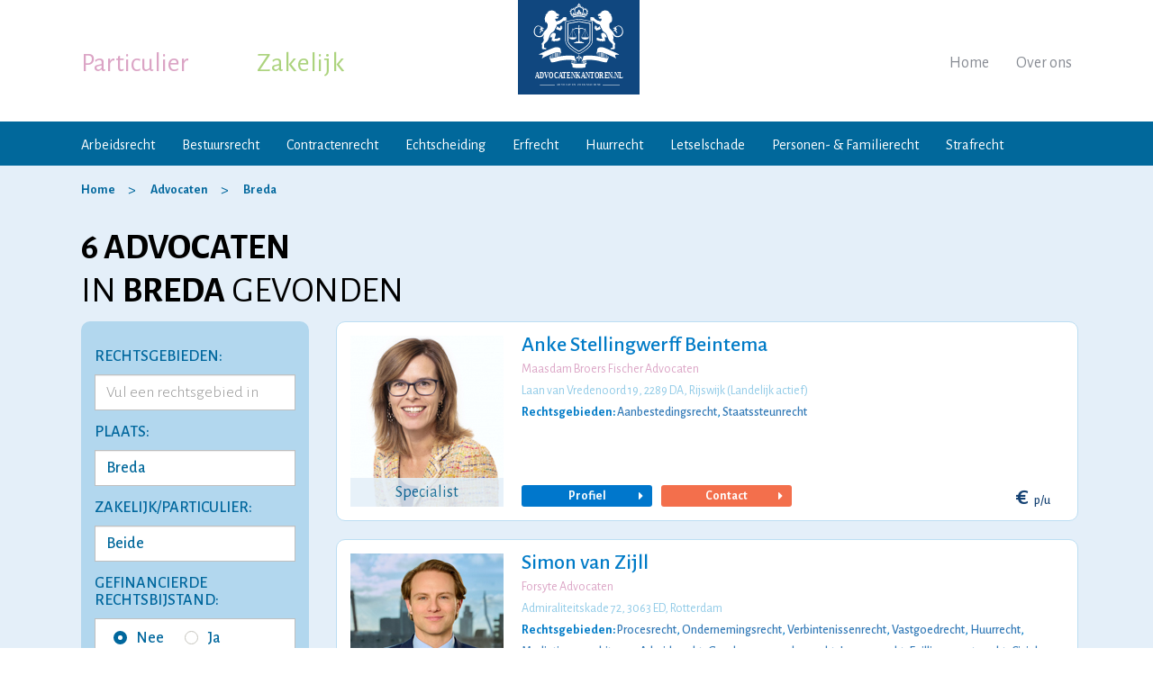

--- FILE ---
content_type: text/html;charset=utf-8
request_url: https://advocatenkantoren.nl/breda/
body_size: 16615
content:
<!DOCTYPE html>
<html lang="nl">

    <head>

        <meta http-equiv="Content-Type" content="text/html; charset=utf-8" />
        <meta name="viewport" content="width=device-width, initial-scale=1, maximum-scale=1" />
        <link rel="canonical" href="https://advocatenkantoren.nl/breda/" />

		<title>Advocaat Breda - Advocatenkantoren.nl</title>
        <meta charset="utf-8"> 
		<meta http-equiv="X-UA-Compatible" content="IE=edge"> 
		<meta name="viewport" content="width=device-width, initial-scale=1"><meta name="og:title" content="Advocatenkantoor Breda - Advocatenkantoren.nl">
  <meta name="description" content="Advocaat Breda: Bekijk alle advocatenkantoren en gespecialiseerde advocaten in Breda. Neem contact op met een gespecialiseerde advocaat in Breda.">
  <meta name="keywords" content="advocaat breda, advocaten breda, advocatenkantoor breda, advocatenkantoren breda, gespecialiseerde advocaat breda">
  <meta name="og:url" content="https://advocatenkantoren.nl/breda/">

        <meta name="robots" content="index,follow" />
        <meta name="author" content="Advocatenkantoren.nl" />
        <link rel="icon" href="/images/favicon.ico" type="image/x-icon" />
        <link rel="shortcut icon" href="/images/favicon.ico" type="image/x-icon" />
        <meta property="og:locale" content="nl_NL" />        
        <meta property="og:type" content="website" />
        <meta property="og:site_name" content="Advocatenkantoren.nl" />
       
        <meta name="google-site-verification" content="wGdY3w_mtuwi7Fdmss--ibckTPmOD536DQTecWpzXVU" />
		<!-- Google tag (gtag.js) -->
		<script async src="https://www.googletagmanager.com/gtag/js?id=G-TM24ELRFGC"></script>
		<script>
			window.dataLayer = window.dataLayer || [];
			function gtag(){dataLayer.push(arguments);}
			gtag('js', new Date());

			gtag('config', 'G-TM24ELRFGC');
		</script>
		<!-- Global site tag (gtag.js) - Google Ads: 757729983 -->
		<script async src="https://www.googletagmanager.com/gtag/js?id=AW-757729983"></script>
		<script>
			window.dataLayer = window.dataLayer || [];
			function gtag(){dataLayer.push(arguments);}
			gtag('js', new Date());

			gtag('config', 'AW-757729983');
		</script>



        <link href="https://fonts.googleapis.com/css?family=Alegreya+Sans:300,300i,400,400i,500,500i,700,700i" rel="stylesheet">
        <link rel="stylesheet" href="/css/bootstrap.css" type="text/css" />        
        <link rel="stylesheet" href="/css/font-awesome.css" type="text/css" />
		<link rel="stylesheet" href="/css/jquery.mmenu.all.css" type="text/css" />
        <link rel="stylesheet" href="/css/layout.css?v=1" type="text/css" />
        <link rel="stylesheet" href="/css/jquery-ui.css">

        
        <script type="text/javascript" src="https://code.jquery.com/jquery-2.2.1.min.js"></script>        
        <script type="text/javascript" src="/js/bootstrap.min.js"></script>
		<script type="text/javascript" src="/js/jquery.mmenu.all.js"></script>
        <script src="https://code.jquery.com/ui/1.12.1/jquery-ui.js"></script>
        <script type="text/javascript" src="/js/custom.js"></script>
        
  <script src="/js/contact-form.js?modified=1570176491781"></script>
		<!-- Google Tag Manager -->
		<script>(function(w,d,s,l,i){w[l]=w[l]||[];w[l].push({'gtm.start':
			new Date().getTime(),event:'gtm.js'});var f=d.getElementsByTagName(s)[0],
			j=d.createElement(s),dl=l!='dataLayer'?'&l='+l:'';j.async=true;j.src=
			'https://www.googletagmanager.com/gtm.js?id='+i+dl;f.parentNode.insertBefore(j,f);
			})(window,document,'script','dataLayer','GTM-MWP89R7');</script>
		<!-- End Google Tag Manager -->   
    </head>

    <body>
	<!-- Google Tag Manager (noscript) -->
		<noscript><iframe src="https://www.googletagmanager.com/ns.html?id=GTM-MWP89R7"
		height="0" width="0" style="display:none;visibility:hidden"></iframe></noscript>
		<!-- End Google Tag Manager (noscript) -->
        
                





		
		
		
		
		
				




















	
	
	
	        
	












	
	





<div id="template" class="profileoffcPage profileadvocate ad_landingspagina">

	








    <section id="layout">

        <script type='application/ld+json'> 
{
	"@context": "http://www.schema.org",
	"@type": "Organization",
	"name": "Advocatenkantoren.nl",
	"legalName": "Advocatenkantoren.nl",
	"url": "https://advocatenkantoren.nl",
	"logo": "https://advocatenkantoren.nl/images/logo.jpg",
	"description": "Advocatenkantoren.nl is een onafhankelijk platform waar particulieren en ondernemers terecht kunnen voor juridische diensten van de aangesloten gespecialiseerde advocaten.",
	"vatID": "NL855099434B01",
	"address": {
		"@type": "PostalAddress",
		"streetAddress": "Drakenstein 21",
		"addressLocality": "Landsmeer",
		"addressRegion": "Noord-Holland",
		"postalCode": "1121 HB",
		"addressCountry": "Nederland"
	},
	"contactPoint": {
		"@type": "ContactPoint",
		"telephone": "+31-638945559",
		"email": "info@advocatenkantoren.nl",
		"contactType": "customer service"
	}
}
 </script>
<header id="header-part">

    <article class="top-bar">
		<a href="#mobile-menu" class="mobile-menu-toggle"> <span class="line-number"><span></span><span></span><span></span></span></a>
        <div class="logo">
            <a href="/"><img alt="Advocatenkantoren.nl" src="/images/logo.svg" /></a>
        </div>

        <div class="container header-top-part">
            <div class="row">
                <div class="col-sm-12">
                    <div class="lefttop">
                        <ul class="list-unstyled nav-tab">
                            <li class="active"><a href="#" title="Particulier" data-target="#private-nav">Particulier</a></li>
                            <li><a href="#" title="Zakelijk" data-target="#business-nav">Zakelijk</a></li>
                        </ul>
                    </div>

                    <div class="righttop">
                        <ul class="list-unstyled">
                            <li><a href="/" title="Home">Home</a></li>
                            <li><a href="/over-ons/" title="Over ons">Over ons</a></li>
                                                                                </ul>
                    </div>

                    <div class="clearfix"></div>
                </div>
            </div>
        </div>

    </article>

    <nav class="nav-bar">
        <div class="container">
            <div class="row active" id="private-nav">
                <div class="col-sm-12">
                    <a href="#" class="tab-icon">
                        <span class="line-number"><span></span><span></span><span></span></span>Menu
                    </a>
                    <ul class="list-unstyled">
                        <li><a href="/arbeidsrecht/" title="Arbeidsrecht">Arbeidsrecht</a></li>
                        <li><a href="/bestuursrecht/" title="Bestuursrecht">Bestuursrecht</a></li>
                        <li><a href="/contractenrecht/" title="Contractenrecht">Contractenrecht</a></li>
                        <li><a href="/echtscheiding/" title="Echtscheidingsadvocaat">Echtscheiding</a></li>
                        <li><a href="/erfrecht/" title="Erfrecht">Erfrecht</a></li>
                        <li><a href="/huurrecht/" title="Huurrecht">Huurrecht</a></li>
                        <li><a href="/letselschade/" title="Letselschade">Letselschade</a></li>
                        <li><a href="/personenrecht-familierecht/" title="Personen- &amp; Familierecht">Personen- &amp; Familierecht</a></li>
                        <li><a href="/strafrecht/" title="Strafrecht">Strafrecht</a></li>
                    </ul>
                    <div class="clearfix"></div>
                </div>
            </div>
			<div class="row" id="business-nav">
                <div class="col-sm-12">
                    <a href="#" class="tab-icon">
                        <span class="line-number"><span></span><span></span><span></span></span>Menu
                    </a>
                    <ul class="list-unstyled">
                    	<li><a href="/arbeidsrecht/" title="Arbeidsrecht">Arbeidsrecht</a></li>
                    	<li><a href="/belastingrecht/" title="Belastingrecht">Belastingrecht</a></li>
                    	<li><a href="/faillissementsrecht/" title="Faillissementsrecht">Faillissementsrecht</a></li>
                    	<li><a href="/ict-recht/" title="ICT recht">ICT recht</a></li>
                    	<li><a href="/intellectueel-eigendomsrecht/" title="Intellectueel Eigendomsrecht">Intellectueel Eigendomsrecht</a></li>
                        <li><a href="/ondernemingsrecht/" title="Ondernemingsrecht">Ondernemingsrecht</a></li>
                        <li><a href="/vastgoedrecht/" title="Vastgoedrecht">Vastgoedrecht</a></li>
                        <li><a href="/verbintenissenrecht/" title="Verbintenissenrecht">Verbintenissenrecht</a></li>
                    </ul>
                    <div class="clearfix"></div>
                </div>
            </div>
        </div>
    </nav>	

</header>


        <section id="content-part">
        
            <section id="center-part">

								
				<div class="breadcrumb-bar nopadd">
					<div class="container">
						<ol itemscope itemtype="http://schema.org/BreadcrumbList" class="breadcrumb">
							<li itemprop="itemListElement" itemscope itemtype="http://schema.org/ListItem">
								<a itemprop="item" href="/"><span itemprop="name" title="Home">Home</span></a>
								<meta itemprop="position" content="1">
							</li>
							
							<li itemprop="itemListElement" itemscope itemtype="http://schema.org/ListItem">
								<a itemprop="item" href="/advocaten/"><span itemprop="name" title="Advocaten">Advocaten</span></a>
								<meta itemprop="position" content="2">
							</li>
						
																						<li itemprop="itemListElement" itemscope itemtype="http://schema.org/ListItem">
									<a itemprop="item" href="/breda/"><span itemprop="name" title="Advocaten Breda">Breda</span></a>
									<meta itemprop="position" content="3">
								</li>
																																										</ol>
					</div>
				</div>
				<!-- end breadcrumb -->

				<div class="container">
					<div class="row">
						<div class="col-md-12">
							<h1 class="nobold">
								<strong>
									6
																												advocaten
																	</strong>
								<br/>
																	IN <strong>BREDA</strong>
																GEVONDEN
							</h1>
						</div>
					</div>
				</div>

				<div class="layerTab-bar">
					<div class="container">
						<div class="row">

							

																																																																																																																								
<script>
	$(function() {
		var availableTags = [
				"Aanbestedingsrecht","Aansprakelijkheidsrecht","Administratief recht","Agrarisch recht","Arbeidsrecht","Beslag- en executierecht","Bestuursrecht","Cassatierecht","Civiel recht","Consumentenrecht","Dagvaarding","Eigendomsrecht","Energierecht","Europees recht","Faillissementsrecht","Financieel recht","Fiscaal recht","Gezondheidsrecht","Goederen- en zakenrecht","Hippisch recht","Hoger beroep","Huurrecht","ICT Recht","Incassorecht","Intellectueel Eigendomsrecht","Internationaal recht","Jachtrecht","Jeugdrecht","Juridisch advies","Letselschade","Maritiem recht","Mediarecht","Mediation en arbitrage","Militair recht","Natuurrecht","Notarieel recht","Ondernemingsrecht","Oorlogsrecht","Opschortingsrecht","Patiëntenrecht","Pensioenrecht","Personen- en Familierecht","Privacyrecht","Pro Deo","Procesrecht","Publiekrecht","Rechtshulp","Ruimtelijke ordeningsrecht","Sportrecht","Staatsrecht","Staatssteunrecht","Strafrecht","Transportrecht","Tuchtrecht","Vastgoedrecht","Verbintenissenrecht","Verkeersrecht","Vermogensrecht","Vervoersrecht","Vreemdelingenrecht","403 verklaring","Aanbestedingsprocedure","Aanbestedingswet","Aankooprecht","Aanmaning","Aansprakelijk stellen","Aansprakelijkheid dieren","Aansprakelijkheid kinderen","Actio pauliana","Adoptierecht","Agentuur- en distributierecht","Algemene voorwaarden","Alimentatierecht","Ambtenarenrecht","Anterieure overeenkomst","Antikraak","Appartementsrecht","Arbeidsconflict","Arbeidsongeschiktheid","Arbeidsovereenkomst","Arbeidsstrafrecht","Arbeidsvoorwaarden","Arbitrageprocedure","Architectenrecht","Asielrecht","Auteursrecht","Bancair recht","Bank- en effectenrecht","Bankbeslag","Bedrijfsaansprakelijkheid","Bedrijfsfaillissement","Belastingrecht","Beroepsaansprakelijkheid","Beslag opheffen","Beslaggeschil","Beslaglegging","Beslaglegging huis","Beslagrekest","Bestemmingsplan","Bestuurdersaansprakelijkheid","Bestuursverbod","Betalingsherinnering","Betalingsonmacht","Bewijsbeslag","Bijzonder beheer","Bodembeslag","Bodemprocedure","Bodemvoorrecht","Boedelscheiding","Bouwrecht","Buitencontractuele aansprakelijkheid","Burenrecht","Burgerlijk recht","Chipsrecht","Compliance","Computerrecht","Conservatoir beslag","Constitutioneel recht","Contractenrecht","Contractuele aansprakelijkheid","Corporate litigation","Crediteurenakkoord","Curator","Cybercrime","Databankenrecht","Debiteur","Decharge","Derdenbeslag","Detentierecht","Doorstart na faillissement","Dreigend faillissement","Drugsdelict","Dwangsom","Echtscheidingsrecht","Economisch strafrecht","Enquêterecht","Erfdienstbaarheid","Erfpacht","Erfrecht","Executiegeschil","Executoriaal beslag","Exoneratiebeding","Exploitatierecht","Exploitatievergunning","Factuur niet betaald","Faillietverklaring","Faillissement aanvragen","Faillissementsbeslag","Faillissementsprocedure","Faillissementswet","Farmaceutisch recht","Financieel strafrecht","Financieringsrecht","Flitsfaillissement","Formeel strafrecht","Franchise","Fraude","Fusies, overnames en joint ventures","Geheimhoudingsovereenkomst","Georganiseerde misdaad","Geregistreerd partnerschap","Geweldsdelict","Groepsaansprakelijkheid","Grondexploitatie","Handelingsbekwaamheid","Handelsnaamrecht","Handelsrecht","Herstructurering","Hoederecht","Hoofdelijke aansprakelijkheid","Huurachterstand","Huurbescherming","Huurcommissie","Huurcontract","Huurder uitzetten","Huurdersrechten","Huurgeschil","Huurkoop","Huurovereenkomst","Huurrecht bedrijfsruimte","Huurrecht woonruimte","Huursubsidie / huurtoeslag","Huurverhoging","Huurwet","Huwelijksrecht","Huwelijksvermogensrecht","Hypotheekrecht","Idee vastleggen","Immateriële schade","Incassoprocedure","Incassotraject","Indeplaatsstelling","Insolventierecht","Internationaal familierecht","Internationaal strafrecht","Internetrecht","Inverzekeringstelling","Jeugdstrafrecht","Kapitaalovereenkomst","Kwalitatieve aansprakelijkheid","Kwekersrecht","Letselschadebureau","Levensdelict","Licentie","Lijfsdwang","Loonbeslag","Managementovereenkomst","Mandeligheid","Materieel strafrecht","Materiële schade","Mededingingsrecht","Medehuur","Medezeggenschapsrecht","Medisch strafrecht","Medische aansprakelijkheid","Merkenrecht","Migratierecht","Milieuaansprakelijkheid","Milieurecht","Milieustrafrecht","Militair strafrecht","MKB","Modelrecht","Naamswijziging","Naburig recht","Nautisch recht","Octrooirecht","Omgangsregeling","Omgevingsrecht","Omgevingsvergunning","Onderhandse aanbesteding","Onderhuur","Ondernemingsraad","Ondertoezichtstelling","Onderwijsrecht","Ongevallenrecht","Onroerend goedrecht","Onteigeningsrecht","Onterechte incasso","Ontnemingsrecht","Ontslagrecht","Opdrachtovereenkomst","Openstaande facturen","Ouderlijk gezag","Overeenkomstenrecht","Overgang van onderneming","Overheidsaansprakelijkheid","Pachtrecht","Pandrecht","Patentrecht","Paulianabeslag","Paulianeus handelen","Peildatum","Pensioen afkopen","Pensioen bij scheiding","Pensioen conflict","Pensioen na overlijden","Pensioendocumenten","Pensioenovereenkomst","Pensioenregeling","Pensioenreglement","Pensioenschade","Pensioenuitvoerder","Pensioenwet","Pensioenzaken","Persoonsgegevens","Planschade","Portretrecht","Premieovereenkomst","Privaatrecht","Private equity","Productaansprakelijkheid","Projectontwikkeling","Psychiatrisch patiëntenrecht","Psychische letselschade","Publiek vervoersrecht","Rechtspersonenrecht","Reclamerecht","Renvooiprocedure","Reorganisatie","Risicoaansprakelijkheid","Salaris niet betaald","Samenlevingscontract","Schade","Schadevergoedingsrecht","Schuldaansprakelijkheid","Schuldeiser","Schuldsanering","Smartengeld","Sociaal recht","Sommatie","Statuten","Steunvordering","Strafprocesrecht","Subsidierecht","TBS","Telecomrecht","Trademark","Uithuisplaatsing","Uitingsdelicten","Uitkeringsovereenkomst","Uitvinding","Vaderschap","Vennootschapsrecht","Verjaringstermijn","Verkeersstrafrecht","Vermogensdelict","Vervroegd pensioen","Verzekeringsrecht","Vluchtelingenrecht","Voorlopige hechtenis","Voorschot","Vordering","Vrijheidsberoving","VvE Recht","Waardebepaling bedrijf/onderneming","Wanbeleid","Wanbetaler","Waterrecht","Watersport recht","Werkgeversaansprakelijkheid","Werknemersaansprakelijkheid","Wet Wapens en Munitie","Wettelijke aansprakelijkheid","Wettelijke vertegenwoordiging","Winkeltijdenwet","Zakelijk vastgoedrecht","Zedenzaken","Zekerheidsrecht","Zekerheidsrechten bij faillissement","Zekerheidsstelling","ZZP","Aandeelhouders of vennoten uitkopen of uitstoten","Aandeelhoudersbesluit","Aandeelhoudersgeschil","Aandeelhoudersovereenkomst","Aandeelhoudersvergadering","Aandelenemissie","Aandelenoverdracht","Aanmaningsbrief","Aannemingsovereenkomst","Aannemingsrecht","Aanrijding","Aansprakelijkheid arts","Aansprakelijkheid BV","Aansprakelijkheid eenmanszaak","Aansprakelijkheid maatschap","Aansprakelijkheid stichting","Aansprakelijkheid VOF","Aansprakelijkheid ziekenhuis","Adoptieprocedure","Affectieschade","Afpersing","Afspiegelingsbeginsel","Afvloeiingsregeling","Agentuurovereenkomst","Agrarisch onroerend goed","Alimentatie aanvechten","Alimentatie niet betaald","Alimentatieberekening","Arbeidscontract","Arbeidsongeval","Artikel 6 WvW","Auto ongeluk","Bedreiging","Bedreiging via internet","Bedrijfsfusie","Bedrijfsongeval","Bedrijfsoverdracht","Bedrijfsovername","Beëindigingsovereenkomst","Beeldmerk","Belastingfraude","Belastingontduiking","Beroepsziekten","Beschermingsconstructie","Besloten vennootschap","Bestuurdersgeschil","Bezwaar tegen ontslag","Bijstandsfraude","Billijkheidscorrectie","Blokkeringsregeling","Bodemverontreiniging","Bouwaansprakelijkheid","Bouwcontract","Bouwfouten","Bouwgeschil","Bouwschade","Bouwvergunning","Brandschade","Brandstichting","Bruikleenovereenkomst","BTW fraude","CAO","CBR","Civiel bouwrecht","Co-ouderschap","Commanditaire vennootschap","Commercieel vastgoed","Commerciële contracten","Concernrecht","Concurrentiebeding","Contract opstellen","Contract opzeggen","Contract wijzigen","Contractbreuk","Copyright","Criminele organisaties","Deelgeschilprocedure","Detacheringsovereenkomst","Diefstal","Dierenmishandeling","Discriminatie","Distributieovereenkomst","Dood door schuld","Doodslag","Dreigend ontslag","Dringend eigen gebruik","Drugsbezit","Drugslaboratorium","Drugssmokkel","Echtscheiding","Echtscheidingsbeschikking","Echtscheidingsconvenant","Echtscheidingsmediation","Echtscheidingsprocedure","Eenhoofdig gezag","Eenmanszaak","Eigendomsoverdracht","Enquêteprocedure","Erfafscheiding","Erfenis","Erfenis conflict","Erfenis verdeling","Erfgrens","Erfpachtcanon","Erfpachtovereenkomst","Erfpachtvoorwaarden","Erkenning of ontkenning vaderschap","Europees strafrecht","Executeur-testamentair","Faillissementsfraude","Familievennootschap","Fietsongeluk","Financiële delicten","Flex BV","Franchiseovereenkomst","Fraude via internet","Gebeten door hond","Gebreken aan de weg","Gebrekkig product","Gedwongen minder werken","Geldleningsovereenkomst","Geregistreerd partnerschap ontbinden","Gewapende overval","Gijzeling","Gouden handdruk","Hacken","Handelscontract","Handelsgeschil","Heling","Hennep- en wietplantages","Huiselijk geweld","Huurrecht winkelruimte","Huwelijkse voorwaarden","Hypotheekakte","Hypotheekfraude","Identiteitsfraude","Inbewaringstelling","Ingevorderd rijbewijs","Inkomensschade","Jeugddetentie","Kapitaalvennootschap","Kettingbeding","Kinderalimentatie","Kindermishandeling","Koop en verkoop bedrijf/onderneming","Koopovereenkomst","Koopovereenkomst onroerend goed","Laster en smaad","Legaat","Leningsovereenkomst","Letselschade na mishandeling","Licentieovereenkomst","Liquidaties","Loonschade","Maatschap","Management buy in/buy out","Mensenhandel","Mensensmokkel","Mentorschap","Merk logo","Milieudelicten","Mishandeling","Moord","Motorongeluk","Naamloze vennootschap","Nalatenschap","Natuurbeschermingsrecht","Omgangsregeling vader","Onder curatele","Onderhoudscontract","Onderhuurcontract","Ongeval in huis","Online scheiding","Ontbinding vennootschap","Onteigeningsprocedure","Onteigeningswet","Ontnemingsmaatregel","Ontruiming","Ontslag aanvechten","Ontslag als ambtenaar","Ontslag bij faillissement","Ontslag bij reorganisatie","Ontslag bij ziekte","Ontslag met wederzijds goedvinden","Ontslag nemen","Ontslag om bedrijfseconomische redenen","Ontslag ondernemingsraad","Ontslag op staande voet","Ontslag tijdens proeftijd","Ontslag tijdens zwangerschap","Ontslag van een statutair directeur","Ontslag van rechtswege","Ontslag via de kantonrechter","Ontslag via het UWV","Ontslag wegens arbeidsongeschiktheid","Ontslagbrief","Ontslagovereenkomst","Ontslagprocedure","Ontslagtermijn","Ontslagvergoeding","Onttrekking ouderlijk gezag","Ontvoering","Openlijke geweldpleging","Opiumwet","Oplichting","Oprichting vennootschap","Oprichtingsovereenkomst","Opstalrecht","Opzegtermijn","Ouderschapsplan","Ouderschapsverlof","Overgangsrecht","Overheidscontracten","Overlegscheiding","Overleveringszaken","Overlijdensschade","Overnamecontract","Overval","Pandakte","Pandrecht op vordering","Partneralimentatie","Penitentiair recht","Personenschade","Personenvennootschap","Persoonlijkheidsrecht","PGB fraude","Phishing","Plagiaat","Plofkraak","Poging tot moord","Proeftijd","Projectontwikkelingsovereenkomst","Psychische schade","Re-integratie","Recht van erfpacht","Recht van overpad","Relatiebeding","Reproductierecht","Retentierecht","Rijden onder invloed","Rijontzegging","Ruilovereenkomst","Samenlevingscontract ontbinden","Samenwerkingsovereenkomst","Scheiden alimentatie","Scheiden van tafel en bed","Scheiding aanvragen","Servicekosten","Shockschade","Skimming","Sleutelgeld","Snelheidsovertredingen","Sociaal zekerheidsrecht","Sommatiebrief","Splitsingsakte","Stalking","Statuten BV","Statutenwijziging","Straatroof","Studievertraging","Successie- en schenkingsrecht","Surseance van betaling","TBS maatregel","Terrorisme","Testament","Transitievergoeding","Uitkeringsfraude","Uitkopen aandeelhouder","Uitkopen bij scheiding","Uitkopen vennoot","Uitleveringszaken","Uitzendcontract","Valse facturen","Vastgoedbelegging","Vaststellingsovereenkomst","Vechtscheiding","Vennootschap onder firma","Vennootschapsbelastingrecht","Vennootschapscontract","Verborgen gebreken","Verduistering","Verjaring vordering","Verkeersaansprakelijkheid","Verkeersdelict","Verkeersongeval","Verklaring van erfrecht","Verlaten plaats ongeval","Vernieling","Verstoorde arbeidsrelatie","Verzakking","Verzekeringsfraude","Vof contract","VOG verklaring","Voogdij","Voogdij aanvragen","Voogdij regelen","Voorlopige voorziening","Voornaamswijziging","Vruchtgebruik","Vuurwerkletsel","VvE beheer","VvE contract","VvE oprichten","VvE rechten en plichten","Waarborgfonds Motorverkeer","Waarborgsom","Waarschuwingsplicht aannemer","Wapenbezit","Wapenvergunning","Werkweigering","Wet DBA","WETS","Whiplash","WIA uitkering","Wilsrechten","Witwassen","Woordmerk","WOTS","Wvg (Wet voorkeursrecht gemeenten)","Zaakschade","Ziektewet","Zorgverlof","Zwangerschapsverlof"
			];
		$("#rgn").autocomplete({
				source: availableTags.sort()
			});
		$("#rgn").on("autocompletechange", function() {
				document.forms['advocatenForm'].submit();
			});
	});
</script>

							<div class="col-md-3">
								<div class="right-side top-filters">
																		<div class="sm-mapsBox form_left_main" style="display: block !important;">
										<div class="row">
											<form name="advocatenForm" method="post" action="/advocaten/">
												<input name="pagina" type="hidden">
												<div class="col-xs-12 col-sm-6 col-md-12">
													<h4>RECHTSGEBIEDEN:</h4>					                                
													<input type="text"  placeholder="Vul een rechtsgebied in" class="form-control" id="rgn" name="rgn"  onfocusout="this.form.submit();" onchange="this.form.submit();">
												</div>

												
												
												<div class="col-xs-12 col-sm-6 col-md-12">
													<h4>PLAATS:</h4>
													<select id="regio" name="regio" class="form-control" onchange="this.form.submit();">
																																																										<option value="207" >Aalsmeer</option>
																																												<option value="8" >Alkmaar</option>
																																												<option value="203" >Almelo</option>
																																												<option value="6" >Almere</option>
																																												<option value="210" >Alphen aan den Rijn</option>
																																												<option value="12" >Amersfoort</option>
																																												<option value="176" >Amstelveen</option>
																																												<option value="1" >Amsterdam</option>
																																												<option value="14" >Apeldoorn</option>
																																												<option value="16" >Arnhem</option>
																																												<option value="228" >Assen</option>
																																												<option value="220" >Barendrecht</option>
																																												<option value="184" >Barneveld</option>
																																												<option value="190" >Bergen op Zoom</option>
																																												<option value="206" >Beverwijk</option>
																																																											<option value="52" selected>Breda</option>
																																												<option value="180" >Castricum</option>
																																												<option value="195" >Delft</option>
																																												<option value="205" >Delfzijl</option>
																																												<option value="170" >Den Bosch</option>
																																												<option value="65" >Den Haag</option>
																																												<option value="185" >Deventer</option>
																																												<option value="187" >Doetinchem</option>
																																												<option value="216" >Dordrecht</option>
																																												<option value="209" >Drachten</option>
																																												<option value="175" >Ede</option>
																																												<option value="85" >Eindhoven</option>
																																												<option value="173" >Emmen</option>
																																												<option value="89" >Enschede</option>
																																												<option value="192" >Etten-Leur</option>
																																												<option value="231" >Geleen</option>
																																												<option value="234" >Goes</option>
																																												<option value="236" >Gorinchem</option>
																																												<option value="215" >Gouda</option>
																																												<option value="112" >Groningen</option>
																																												<option value="114" >Haarlem</option>
																																												<option value="181" >Heemskerk</option>
																																												<option value="208" >Heerenveen</option>
																																												<option value="179" >Heerhugowaard</option>
																																												<option value="213" >Heerlen</option>
																																												<option value="200" >Helmond</option>
																																												<option value="204" >Hengelo</option>
																																												<option value="160" >Hilversum</option>
																																												<option value="171" >Hoofddorp</option>
																																												<option value="202" >Hoogeveen</option>
																																												<option value="229" >Hoorn</option>
																																												<option value="222" >Houten</option>
																																												<option value="227" >Kampen</option>
																																												<option value="211" >Katwijk</option>
																																												<option value="230" >Kerkrade</option>
																																												<option value="232" >Landsmeer</option>
																																												<option value="151" >Leeuwarden</option>
																																												<option value="149" >Leiden</option>
																																												<option value="182" >Lelystad</option>
																																												<option value="136" >Maastricht</option>
																																												<option value="235" >Middelburg</option>
																																												<option value="221" >Nieuwegein</option>
																																												<option value="124" >Nijmegen</option>
																																												<option value="212" >Noordwijk</option>
																																												<option value="191" >Oosterhout</option>
																																												<option value="193" >Oss</option>
																																												<option value="177" >Purmerend</option>
																																												<option value="219" >Ridderkerk</option>
																																												<option value="197" >Rijswijk</option>
																																												<option value="225" >Roermond</option>
																																												<option value="189" >Roosendaal</option>
																																												<option value="81" >Rotterdam</option>
																																												<option value="218" >Schiedam</option>
																																												<option value="214" >Sittard</option>
																																												<option value="183" >Soest</option>
																																												<option value="217" >Spijkenisse</option>
																																												<option value="55" >Tilburg</option>
																																												<option value="46" >Utrecht</option>
																																												<option value="198" >Veenendaal</option>
																																												<option value="199" >Veldhoven</option>
																																												<option value="174" >Venlo</option>
																																												<option value="226" >Venray</option>
																																												<option value="233" >Volendam</option>
																																												<option value="194" >Waalwijk</option>
																																												<option value="201" >Weert</option>
																																												<option value="224" >Woerden</option>
																																												<option value="178" >Zaandam</option>
																																												<option value="223" >Zeist</option>
																																												<option value="188" >Zevenaar</option>
																																												<option value="196" >Zoetermeer</option>
																																												<option value="186" >Zutphen</option>
																																												<option value="172" >Zwolle</option>
																											</select>
												</div>

												<div class="col-xs-12 col-sm-6 col-md-12">
													<h4>Zakelijk/Particulier:</h4>
													<select id="soort" name="soort" class="form-control" onchange="this.form.submit();">													
														<option value="0"  selected >Beide</option>
														<option value="1" >Zakelijk</option>
														<option value="2" >Particulier</option>					
													</select>											
												</div>

												<div class="col-xs-12 col-sm-6 col-md-12">
													<h4>Gefinancierde rechtsbijstand:</h4>
													<div class="radio_frm">
														<input class="custmrdBtn" type="radio" name="rb" value="0"  checked="checked"  id="a1"  onchange="this.form.submit();"><label for="a1"><i></i>Nee</label>
														<input class="custmrdBtn" type="radio" name="rb" value="1"  id="a2"  onchange="this.form.submit();"><label for="a2"><i></i>Ja</label>
													</div>
												</div>

												<div class="col-xs-12 col-sm-6 col-md-12">
													<h4>PRIJS PER UUR:</h4>
													<select id="prijs" name="prijs" class="form-control" onchange="this.form.submit();">					
														<option value="0"  selected >Geen maximum</option>
														<option value="1" >Tot &euro; 200</option>
														<option value="2" >Tot &euro; 300</option>
														<option value="3" >Tot &euro; 400</option>
														<option value="4" >Tot &euro; 500</option>
													</select>
												</div>

												<div class="col-xs-12 col-sm-6 col-md-12">
													<div class="btn_sbt">
														<input type="submit" value="ZOEKEN">
													</div>
												</div>

											</form>
										</div>

										

									</div>

									<div class="clear"></div>	
								</div>

								<div class="clear"></div>
							</div>

															
																																
																																											
																	
																			
																												
										
										
																			
										
										
																			
										
										
																			
										
										
										
									
									<div class="col-md-9 pull-right">
										<div class="left-side">								 
											<div class="tabbing profile" id="tabbing1">
												<div class="row">
													<div class="col-md-12 img-col">
														<div class="imgBox">
															<a href="/anke-stellingwerff-beintema/" title="Anke Stellingwerff Beintema"><img src="/engine/download/blob/ak/4/2021/9/anke-stellingwerff-beintema.jpg?app=ak&class=1&id=229&field=4" alt="Anke Stellingwerff Beintema"/></a>
																															<span class="specialist-foto-overlay">Specialist</span>
																													</div>

														<div class="contBox">
															<h5><a href="/anke-stellingwerff-beintema/" title="Anke Stellingwerff Beintema">Anke Stellingwerff Beintema</a></h5>
															<h6><a href="/maasdam-broers-fischer-advocaten/" title="Maasdam Broers Fischer Advocaten">Maasdam Broers Fischer Advocaten</a></h6>
															<span class="headerbackline">Laan van Vredenoord 19, 2289 DA, Rijswijk (Landelijk actief)</span>
															<ul class="advocaat_lp">
																<li>
																	<strong>Rechtsgebieden:</strong>
																																			<a href="/aanbestedingsrecht/" title="Aanbestedingsrecht">Aanbestedingsrecht</a>,																																			<a href="/staatssteunrecht/" title="Staatssteunrecht">Staatssteunrecht</a>																																	</li>
																
																
															</ul>
															<div class="prf_btn">
																<span class="profiel_btn"><a href="/anke-stellingwerff-beintema/" title="Anke Stellingwerff Beintema">Profiel <i class="fa fa-caret-right" aria-hidden="true"></i></a></span>
																<span class="contact_btn"><a href="/anke-stellingwerff-beintema/contact/" title="Neem contact op met Anke Stellingwerff Beintema">Contact <i class="fa fa-caret-right" aria-hidden="true"></i></a></span>
																<span class="pricetag"><i class="eurotg">&euro;</i> <i class="prctg"></i> <i class="puctg">p/u</i></span>
																<div class="clearfix"></div>
															</div>
														</div>
													</div>
	
												</div>
											</div>
										</div>
									</div>
									
																		
																	
																			
																												
										
										
																			
										
										
																			
										
										
																			
										
										
																			
										
										
																			
										
										
																			
										
										
																			
										
										
																			
										
										
																			
										
										
																			
										
										
																			
										
										
																			
										
										
																			
										
										
																			
										
										
																			
										
										
																			
										
										
																			
										
										
																			
										
										
																			
										
										
																			
										
										
																			
										
										
																			
										
										
																			
										
										
																			
										
										
																			
										
										
																			
										
										
																			
										
										
																			
										
										
																			
										
										
																			
										
										
																			
										
										
																			
										
										
																			
										
										
																			
										
										
																			
										
										
																			
										
										
																			
										
										
																			
										
										
																			
										
										
																			
										
										
																			
										
										
																			
										
										
																			
										
										
																			
										
										
																			
										
										
																			
										
										
																			
										
										
																			
										
										
																			
										
										
																			
										
										
																			
										
										
																			
										
										
																			
										
										
																			
										
										
																			
										
										
																			
										
										
																			
										
										
																			
										
										
																			
										
										
																			
										
										
																			
										
										
																			
										
										
																			
										
										
																			
										
										
																			
										
										
																			
										
										
																			
										
										
																			
										
										
																			
										
										
																			
										
										
																			
										
										
																			
										
										
																			
										
										
																			
										
										
																			
										
										
																			
										
										
																			
										
										
																			
										
										
																			
										
										
																			
										
										
																			
										
										
																			
										
										
																			
										
										
																			
										
										
																			
										
										
																			
										
										
																			
										
										
																			
										
										
																			
										
										
																			
										
										
																			
										
										
																			
										
										
																			
										
										
																			
										
										
																			
										
										
																			
										
										
																			
										
										
																			
										
										
																			
										
										
																			
										
										
																			
										
										
																			
										
										
																			
										
										
																			
										
										
																			
										
										
																			
										
										
																			
										
										
																			
										
										
																			
										
										
																			
										
										
																			
										
										
																			
										
										
																			
										
										
																			
										
										
																			
										
										
																			
										
										
																			
										
										
																			
										
										
																			
										
										
																			
										
										
																			
										
										
																			
										
										
																			
										
										
																			
										
										
																			
										
										
																			
										
										
																			
										
										
																			
										
										
																			
										
										
																			
										
										
																			
										
										
																			
										
										
																			
										
										
																			
										
										
																			
										
										
																			
										
										
																			
										
										
																			
										
										
																			
										
										
																			
										
										
																			
										
										
																			
										
										
																			
										
										
																			
										
										
																			
										
										
																			
										
										
																			
										
										
																			
										
										
																			
										
										
																			
										
										
																			
										
										
																			
										
										
																			
										
										
																			
										
										
																			
										
										
																			
										
										
																			
										
										
																			
										
										
																			
										
										
																			
										
										
																			
										
										
																			
										
										
																			
										
										
																			
										
										
																			
										
										
																			
										
										
																			
										
										
																			
										
										
																			
										
										
																			
										
										
																			
										
										
																			
										
										
																			
										
										
																			
										
										
																			
										
										
																			
										
										
																			
										
										
																			
										
										
																			
										
										
																			
										
										
																			
										
										
																			
										
										
																			
										
										
																			
										
										
																			
										
										
																			
										
										
																			
										
										
																			
										
										
																			
										
										
																			
										
										
																			
										
										
																			
										
										
																			
										
										
																			
										
										
																			
										
										
																			
										
										
																			
										
										
																			
										
										
																			
										
										
																			
										
										
																			
										
										
																			
										
										
																			
										
										
																			
										
										
																			
										
										
																			
										
										
																			
										
										
																			
										
										
																			
										
										
																			
										
										
																			
										
										
																			
										
										
																			
										
										
																			
										
										
																			
										
										
																			
										
										
																			
										
										
																			
										
										
																			
										
										
																			
										
										
																			
										
										
																			
										
										
																			
										
										
																			
										
										
																			
										
										
																			
										
										
																			
										
										
																			
										
										
																			
										
										
																			
										
										
																			
										
										
																			
										
										
																			
										
										
																			
										
										
																			
										
										
																			
										
										
																			
										
										
																			
										
										
																			
										
										
																			
										
										
																			
										
										
																			
										
										
																			
										
										
																			
										
										
																			
										
										
																			
										
										
										
									
									<div class="col-md-9 pull-right">
										<div class="left-side">								 
											<div class="tabbing profile" id="tabbing1">
												<div class="row">
													<div class="col-md-12 img-col">
														<div class="imgBox">
															<a href="/simon-van-zijll/" title="Simon van Zijll"><img src="/engine/download/blob/ak/4/2025/5/advocaat-simon-van-zijll.jpg?app=ak&class=1&id=259&field=4" alt="Simon van Zijll"/></a>
																													</div>

														<div class="contBox">
															<h5><a href="/simon-van-zijll/" title="Simon van Zijll">Simon van Zijll</a></h5>
															<h6><a href="/forsyte-advocaten/" title="Forsyte Advocaten">Forsyte Advocaten</a></h6>
															<span class="headerbackline">Admiraliteitskade 72, 3063 ED, Rotterdam</span>
															<ul class="advocaat_lp">
																<li>
																	<strong>Rechtsgebieden:</strong>
																																			<a href="/procesrecht/" title="Procesrecht">Procesrecht</a>,																																			<a href="/ondernemingsrecht/" title="Ondernemingsrecht">Ondernemingsrecht</a>,																																			<a href="/verbintenissenrecht/" title="Verbintenissenrecht">Verbintenissenrecht</a>,																																			<a href="/vastgoedrecht/" title="Vastgoedrecht">Vastgoedrecht</a>,																																			<a href="/huurrecht/" title="Huurrecht">Huurrecht</a>,																																			<a href="/mediation-en-arbitrage/" title="Mediation en arbitrage">Mediation en arbitrage</a>,																																			<a href="/arbeidsrecht/" title="Arbeidsrecht">Arbeidsrecht</a>,																																			<a href="/goederenrecht-zakenrecht/" title="Goederen- en zakenrecht">Goederen- en zakenrecht</a>,																																			<a href="/incassorecht/" title="Incassorecht">Incassorecht</a>,																																			<a href="/faillissementsrecht/" title="Faillissementsrecht">Faillissementsrecht</a>,																																			<a href="/civiel-recht/" title="Civiel recht">Civiel recht</a>,																																			<a href="/intellectueel-eigendomsrecht/" title="Intellectueel Eigendomsrecht">Intellectueel Eigendomsrecht</a>																																	</li>
																
																
															</ul>
															<div class="prf_btn">
																<span class="profiel_btn"><a href="/simon-van-zijll/" title="Simon van Zijll">Profiel <i class="fa fa-caret-right" aria-hidden="true"></i></a></span>
																<span class="contact_btn"><a href="/simon-van-zijll/contact/" title="Neem contact op met Simon van Zijll">Contact <i class="fa fa-caret-right" aria-hidden="true"></i></a></span>
																<span class="pricetag"><i class="eurotg">&euro;</i> <i class="prctg">400,00</i> <i class="puctg">p/u</i></span>
																<div class="clearfix"></div>
															</div>
														</div>
													</div>
	
												</div>
											</div>
										</div>
									</div>
									
																		
																	
																			
																												
										
										
																			
										
										
																			
										
										
																			
										
										
																			
										
										
																			
										
										
																			
										
										
																			
										
										
																			
										
										
																			
										
										
																			
										
										
																			
										
										
																			
										
										
																			
										
										
																			
										
										
																			
										
										
																			
										
										
																			
										
										
																			
										
										
																			
										
										
																			
										
										
																			
										
										
																			
										
										
																			
										
										
										
									
									<div class="col-md-9 pull-right">
										<div class="left-side">								 
											<div class="tabbing profile" id="tabbing1">
												<div class="row">
													<div class="col-md-12 img-col">
														<div class="imgBox">
															<a href="/hub-dohmen/" title="Hub Dohmen"><img src="/engine/download/blob/ak/4/2023/30/hub-dohmen.jpg?app=ak&class=1&id=301&field=4" alt="Hub Dohmen"/></a>
																													</div>

														<div class="contBox">
															<h5><a href="/hub-dohmen/" title="Hub Dohmen">Hub Dohmen</a></h5>
															<h6><a href="/bg-legal/" title="BG.Legal">BG.Legal</a></h6>
															<span class="headerbackline">Lekkerbeetjesstraat 6, 5211 AL, 's-Hertogenbosch</span>
															<ul class="advocaat_lp">
																<li>
																	<strong>Rechtsgebieden:</strong>
																																			<a href="/intellectueel-eigendomsrecht/" title="Intellectueel Eigendomsrecht">Intellectueel Eigendomsrecht</a>,																																			<a href="/ict-recht/" title="ICT Recht">ICT Recht</a>																																	</li>
																
																
															</ul>
															<div class="prf_btn">
																<span class="profiel_btn"><a href="/hub-dohmen/" title="Hub Dohmen">Profiel <i class="fa fa-caret-right" aria-hidden="true"></i></a></span>
																<span class="contact_btn"><a href="/hub-dohmen/contact/" title="Neem contact op met Hub Dohmen">Contact <i class="fa fa-caret-right" aria-hidden="true"></i></a></span>
																<span class="pricetag"><i class="eurotg">&euro;</i> <i class="prctg">417,00</i> <i class="puctg">p/u</i></span>
																<div class="clearfix"></div>
															</div>
														</div>
													</div>
	
												</div>
											</div>
										</div>
									</div>
									
																		
																	
																			
																												
										
										
																			
										
										
																			
										
										
																			
										
										
																			
										
										
																			
										
										
																			
										
										
																			
										
										
																			
										
										
																			
										
										
																			
										
										
																			
										
										
																			
										
										
																			
										
										
																			
										
										
																			
										
										
																			
										
										
																			
										
										
																			
										
										
																			
										
										
																			
										
										
																			
										
										
																			
										
										
																			
										
										
										
									
									<div class="col-md-9 pull-right">
										<div class="left-side">								 
											<div class="tabbing profile" id="tabbing1">
												<div class="row">
													<div class="col-md-12 img-col">
														<div class="imgBox">
															<a href="/jos-van-der-wijst/" title="Jos van der Wijst"><img src="/engine/download/blob/ak/4/2023/30/jos-van-der-wijst.jpg?app=ak&class=1&id=300&field=4" alt="Jos van der Wijst"/></a>
																															<span class="specialist-foto-overlay">Specialist</span>
																													</div>

														<div class="contBox">
															<h5><a href="/jos-van-der-wijst/" title="Jos van der Wijst">Jos van der Wijst</a></h5>
															<h6><a href="/bg-legal/" title="BG.Legal">BG.Legal</a></h6>
															<span class="headerbackline">Brainport Industries Campus BIC 1, 5657 BX, Eindhoven</span>
															<ul class="advocaat_lp">
																<li>
																	<strong>Rechtsgebieden:</strong>
																																			<a href="/intellectueel-eigendomsrecht/" title="Intellectueel Eigendomsrecht">Intellectueel Eigendomsrecht</a>,																																			<a href="/ict-recht/" title="ICT Recht">ICT Recht</a>																																	</li>
																
																
															</ul>
															<div class="prf_btn">
																<span class="profiel_btn"><a href="/jos-van-der-wijst/" title="Jos van der Wijst">Profiel <i class="fa fa-caret-right" aria-hidden="true"></i></a></span>
																<span class="contact_btn"><a href="/jos-van-der-wijst/contact/" title="Neem contact op met Jos van der Wijst">Contact <i class="fa fa-caret-right" aria-hidden="true"></i></a></span>
																<span class="pricetag"><i class="eurotg">&euro;</i> <i class="prctg">325,00</i> <i class="puctg">p/u</i></span>
																<div class="clearfix"></div>
															</div>
														</div>
													</div>
	
												</div>
											</div>
										</div>
									</div>
									
																		
																	
																			
																												
										
										
																			
										
										
																			
										
										
																			
										
										
																			
										
										
																			
										
										
																			
										
										
																			
										
										
																			
										
										
																			
										
										
																			
										
										
																			
										
										
																			
										
										
																			
										
										
																			
										
										
																			
										
										
																			
										
										
																			
										
										
																			
										
										
																			
										
										
																			
										
										
																			
										
										
																			
										
										
																			
										
										
																			
										
										
																			
										
										
																			
										
										
																			
										
										
																			
										
										
																			
										
										
																			
										
										
																			
										
										
																			
										
										
																			
										
										
																			
										
										
																			
										
										
																			
										
										
																			
										
										
																			
										
										
																			
										
										
																			
										
										
																			
										
										
																			
										
										
																			
										
										
																			
										
										
																			
										
										
																			
										
										
																			
										
										
																			
										
										
																			
										
										
																			
										
										
																			
										
										
																			
										
										
																			
										
										
																			
										
										
																			
										
										
																			
										
										
																			
										
										
																			
										
										
																			
										
										
																			
										
										
																			
										
										
																			
										
										
																			
										
										
																			
										
										
																			
										
										
																			
										
										
																			
										
										
																			
										
										
																			
										
										
																			
										
										
																			
										
										
																			
										
										
																			
										
										
																			
										
										
																			
										
										
																			
										
										
																			
										
										
																			
										
										
																			
										
										
																			
										
										
																			
										
										
																			
										
										
																			
										
										
																			
										
										
																			
										
										
																			
										
										
																			
										
										
																			
										
										
																			
										
										
																			
										
										
																			
										
										
																			
										
										
																			
										
										
																			
										
										
																			
										
										
																			
										
										
																			
										
										
																			
										
										
																			
										
										
																			
										
										
																			
										
										
																			
										
										
																			
										
										
																			
										
										
																			
										
										
																			
										
										
																			
										
										
																			
										
										
																			
										
										
																			
										
										
																			
										
										
																			
										
										
																			
										
										
																			
										
										
																			
										
										
																			
										
										
																			
										
										
																			
										
										
																			
										
										
																			
										
										
																			
										
										
																			
										
										
																			
										
										
																			
										
										
																			
										
										
																			
										
										
																			
										
										
																			
										
										
																			
										
										
																			
										
										
																			
										
										
																			
										
										
																			
										
										
																			
										
										
																			
										
										
																			
										
										
																			
										
										
																			
										
										
																			
										
										
																			
										
										
																			
										
										
																			
										
										
																			
										
										
																			
										
										
																			
										
										
																			
										
										
																			
										
										
																			
										
										
																			
										
										
																			
										
										
																			
										
										
																			
										
										
																			
										
										
																			
										
										
																			
										
										
																			
										
										
																			
										
										
																			
										
										
																			
										
										
																			
										
										
																			
										
										
																			
										
										
																			
										
										
																			
										
										
																			
										
										
																			
										
										
																			
										
										
																			
										
										
																			
										
										
																			
										
										
																			
										
										
																			
										
										
																			
										
										
																			
										
										
																			
										
										
																			
										
										
																			
										
										
																			
										
										
																			
										
										
																			
										
										
																			
										
										
																			
										
										
																			
										
										
																			
										
										
																			
										
										
																			
										
										
																			
										
										
										
									
									<div class="col-md-9 pull-right">
										<div class="left-side">								 
											<div class="tabbing profile" id="tabbing1">
												<div class="row">
													<div class="col-md-12 img-col">
														<div class="imgBox">
															<a href="/faya-amien/" title="Faya Amien"><img src="/engine/download/blob/ak/4/2025/5/advocaat-faya-amien.jpg?app=ak&class=1&id=297&field=4" alt="Faya Amien"/></a>
																													</div>

														<div class="contBox">
															<h5><a href="/faya-amien/" title="Faya Amien">Faya Amien</a></h5>
															<h6><a href="/forsyte-advocaten/" title="Forsyte Advocaten">Forsyte Advocaten</a></h6>
															<span class="headerbackline">Admiraliteitskade 72, 3063 ED, Rotterdam</span>
															<ul class="advocaat_lp">
																<li>
																	<strong>Rechtsgebieden:</strong>
																																			<a href="/arbeidsrecht/" title="Arbeidsrecht">Arbeidsrecht</a>,																																			<a href="/ondernemingsrecht/" title="Ondernemingsrecht">Ondernemingsrecht</a>,																																			<a href="/verbintenissenrecht/" title="Verbintenissenrecht">Verbintenissenrecht</a>,																																			<a href="/huurrecht/" title="Huurrecht">Huurrecht</a>,																																			<a href="/vastgoedrecht/" title="Vastgoedrecht">Vastgoedrecht</a>																																	</li>
																
																
															</ul>
															<div class="prf_btn">
																<span class="profiel_btn"><a href="/faya-amien/" title="Faya Amien">Profiel <i class="fa fa-caret-right" aria-hidden="true"></i></a></span>
																<span class="contact_btn"><a href="/faya-amien/contact/" title="Neem contact op met Faya Amien">Contact <i class="fa fa-caret-right" aria-hidden="true"></i></a></span>
																<span class="pricetag"><i class="eurotg">&euro;</i> <i class="prctg">300,00</i> <i class="puctg">p/u</i></span>
																<div class="clearfix"></div>
															</div>
														</div>
													</div>
	
												</div>
											</div>
										</div>
									</div>
									
																		
																	
																			
																												
										
										
																			
										
										
																			
										
										
										
									
									<div class="col-md-9 pull-right">
										<div class="left-side">								 
											<div class="tabbing profile" id="tabbing1">
												<div class="row">
													<div class="col-md-12 img-col">
														<div class="imgBox">
															<a href="/greetje-fimerius/" title="Greetje Fimerius"><img src="/engine/download/blob/ak/4/2021/9/greetje-fimerius.jpg?app=ak&class=1&id=230&field=4" alt="Greetje Fimerius"/></a>
																															<span class="specialist-foto-overlay">Specialist</span>
																													</div>

														<div class="contBox">
															<h5><a href="/greetje-fimerius/" title="Greetje Fimerius">Greetje Fimerius</a></h5>
															<h6><a href="/maasdam-broers-fischer-advocaten/" title="Maasdam Broers Fischer Advocaten">Maasdam Broers Fischer Advocaten</a></h6>
															<span class="headerbackline">Laan van Vredenoord 19, 2289 DA, Rijswijk (Landelijk actief)</span>
															<ul class="advocaat_lp">
																<li>
																	<strong>Rechtsgebieden:</strong>
																																			<a href="/aanbestedingsrecht/" title="Aanbestedingsrecht">Aanbestedingsrecht</a>																																	</li>
																
																
															</ul>
															<div class="prf_btn">
																<span class="profiel_btn"><a href="/greetje-fimerius/" title="Greetje Fimerius">Profiel <i class="fa fa-caret-right" aria-hidden="true"></i></a></span>
																<span class="contact_btn"><a href="/greetje-fimerius/contact/" title="Neem contact op met Greetje Fimerius">Contact <i class="fa fa-caret-right" aria-hidden="true"></i></a></span>
																<span class="pricetag"><i class="eurotg">&euro;</i> <i class="prctg"></i> <i class="puctg">p/u</i></span>
																<div class="clearfix"></div>
															</div>
														</div>
													</div>
	
												</div>
											</div>
										</div>
									</div>
									
																		
								
																																																					
<div class="col-md-9 pull-right">
	<div class="left-side">								 
		<div class="tabbing profile" id="tabbing1">
			<div class="row">
				<div class="col-md-12 img-col">
					<div class="imgBox">
						<img src="/images/advocaat-default-avatar.jpg" alt="avatar"/></a>
					</div>
					<div class="contBox">
						<h5>Helpdesk</h5>
						<ul style="min-height:89px;margin-top:1em;">
							<li>
																																<p>Stuur uw naam, woonplaats, e-mail, telefoonnummer, betrokken partijen en een beknopte beschrijving van de zaak. Advocatenkantoren.nl gaat dan voor u op zoek naar een geschikte advocaat. Wij streven ernaar uw aanvraag binnen &eacute;&eacute;n werkdag te beantwoorden.</p>
							</li>
						</ul>
						<div class="prf_btn">
							<span class="contact_btn"><a href="#" class="cntctformbtn" title="Neem contact op met de helpdesk van advocatenkantoren.nl">Contact <i class="fa fa-caret-right" aria-hidden="true"></i></a></span>
							<div class="clearfix"></div>
						</div>
					</div>
				</div>
			</div>
		</div>
	</div>
</div>
								
							
							<div class="clearfix"></div>

							<div class="breadcrumbs_btm paginaknoppen">
															</div>

															<div class="bottom_content_bar">
									<div class="title_main_btm">
										<h2>
																							Advocatenkantoor Breda
																					</h2>
									</div>					
									<h3>
										GESPECIALISEERDE
																				ADVOCATEN
																					BREDA
																			</h3>
									<p>
										<p><img src="/images/advocaat-breda.jpg" border="0" alt="Advocaat Breda" width="1068" height="300"></p>
<p>Bent u op zoek naar een advocaat of advocatenkantoor in Breda? Bij Advocatenkantoren.nl vindt u een overzicht van advocatenkantoren en advocaten werkzaam in Breda. De aangesloten kantoren en advocaten kunnen juridisch advies geven aan particulieren, bedrijven en instellingen in Breda. Bekijk&nbsp;het overzicht van gespecialiseerde advocaten in Breda en neem direct contact op met een advocaat naar keuze!</p>
<h3>Wat doet een advocatenkantoor voor u?</h3>
<p>Advocaten of advocatenkantoren in Breda kunnen u juridisch advies geven of bijstaan in een rechtszaak. Op een advocatenbureau werken vaak advocaten die gespecialiseerd zijn in een aantal verschillende rechtsgebieden. Veel voorkomende rechtsgebieden zijn:</p>
<ul>
<li class="stad"><a title="Arbeidsrecht Advocaten Breda" href="/arbeidsrecht/breda/">Arbeidsrecht Advocaten Breda</a></li>
<li class="stad"><a title="Scheidingsadvocaat Breda" href="/echtscheiding/breda/">Scheidingsadvocaat Breda</a></li>
<li class="stad"><a title="Erfrecht Advocaten Breda" href="/erfrecht/breda/">Erfrecht Advocaten Breda</a></li>
<li class="stad"><a title="Personen- en familierecht Advocaten Breda" href="/personenrecht-familierecht/breda/">Personen- en familierecht Advocaten Breda</a></li>
<li class="stad"><a title="Huurrecht Advocaten Breda" href="/huurrecht/breda/">Huurrecht Advocaten Breda</a></li>
<li class="stad"><a title="Letselschade Advocaten Breda" href="/letselschade/breda/">Letselschade Advocaten Breda</a></li>
<li class="stad"><a title="Ondernemingsrecht Advocaten Breda" href="/ondernemingsrecht/breda/">Ondernemingsrecht Advocaten Breda</a></li>
<li class="stad"><a title="Ontslagrecht Advocaten Breda" href="/ontslagrecht/breda/">Ontslagrecht Advocaten Breda</a></li>
<li class="stad"><a title="Strafrecht Advocaten Breda" href="/strafrecht/breda/">Strafrecht Advocaten Breda</a></li>
<li class="stad"><a title="Vreemdelingenrecht Advocaten Breda" href="/vreemdelingenrecht/breda/">Vreemdelingenrecht Advocaten Breda</a></li>
</ul>
<p>Elke advocaat heeft weer een eigen specialisme. Doordat een rechtsgebied zeer complex kan zijn, is er geen enkele advocaat die in elk rechtsgebied volledig thuis is. Het is daarom zaak om een advocaat te zoeken die zich heeft gespecialiseerd in het rechtsgebied waar uw geschil zich bevindt. Daarom heeft Advocatenkantoren.nl de advocaten ingedeeld per rechtsgebied. U weet dan zeker dat een advocaat binnen een bepaald rechtsgebied gespecialiseerd is en voldoende kennis en kunde in huis heeft om u zo goed mogelijk te kunnen adviseren of een zaak aan te kunnen.</p>
<p>Doordat Advocatenkantoren.nl enkel advocatenkantoren en advocaten weergeeft, weet u zeker dat de advocaat in staat is om uw zaak op te pakken. U mag immers vertegenwoordigd worden door een raadsman en alleen een advocaat heeft die bevoegdheid.</p>
<h3>Welke advocaat kies ik van een advocatenkantoor?</h3>
<p>Binnen een advocatenkantoor zijn vaak meerdere advocaten werkzaam. U kunt een advocaat uitkiezen die goed aansluit bij uw zaak of probleem. Mocht u twijfelen over de deskundigheid van een advocaat in Breda, dan kunt u uiteraard alsnog met hem of haar contact opnemen. Vaak is een advocaat in meerdere rechtsgebieden gespecialiseerd, maar is het voor mensen zonder juridische kennis lastig te begrijpen waar precies de grenzen en verschillen liggen. Een advocaat kan u daar uiteraard goed bij helpen. De advocaat is er voor u en is er om uw belangen te behartigen. Eventueel kan hij u doorsturen naar een collega of de zaak samen met een collega oppakken.</p>
<h3>Hoe kiest u een advocaat in Breda?</h3>
<p>Het kan lastig zijn om geschikte advocaten in Breda te vinden. Gelukkig kunt u op Advocatenkantoren.nl eenvoudig de advocaten bij u in de buurt vinden die gespecialiseerd zijn in het rechtsgebied waarin uw zaak of juridische vraag zich afspeelt. Dat doet u als volgt.</p>
<p><em><strong>1. Zoek naar rechtsgebieden of onderwerpen via de zoekbox</strong></em><br>Hier voert u het rechtsgebied of onderwerp in waarvoor u een advocaat zoekt. Worden er geen resultaten gevonden, probeer dan op een algemenere term te zoeken.</p>
<p><em><strong>2. Voer de gewenste stad in</strong></em><br>Vervolgens voert u de stad in waar u het liefst op zoek gaat naar een advocaat. Dat kan uiteraard uw woonplaats zijn, maar kan ook de plaats zijn waar u werkt.</p>
<p><em><strong>3. Bekijk de profielen van de advocaten uit het gewenste rechtsgebied en regio</strong></em><br>Vervolgens krijgt u een aantal advocaten in en bij uw woonplaats te zien. Klik op de profielen om een uitgebreider profiel van de advocaat te kunnen lezen. U kunt zo gemakkelijk advocaten met elkaar vergelijken en zien waar de advocaat in gespecialiseerd is en waar hij of zij zich mee bezighoudt.</p>
<p><em><strong>4. Neem contact op met de advocaat</strong></em><br>Mocht u een geschikte advocaat hebben gevonden kunt u uw aanvraag bij Advocatenkantoren.nl indienen. Uw aanvraag zal dan door juridische medewerkers van Advocatenkantoren.nl worden beoordeeld. Indien de aanvraag naar tevredenheid wordt beoordeeld dan nemen wij telefonisch contact met u op om uw aanvraag te bespreken. Na dit contact zullen wij de aanvraag toesturen naar de gekozen advocaat. De advocaat zal vervolgens zo spoedig mogelijk contact met u opnemen.</p>
<p>Op die manier weet u zeker dat u een advocaat in de arm neemt die aansluit op uw wensen en dat u een advocaat hebt waarbij u zich prettig en vertrouwd voelt.</p>
<h3>Advocatenkantoor of advocaat Breda nodig?</h3>
<p>Bekijk het overzicht van advocaten en advocatenkantoren in Breda. Met een groot netwerk van advocaten en advocatenkantoren in Breda, biedt Advocatenkantoren.nl rechtshulp bij alle juridische vraagstukken waar je in het dagelijkse leven tegenaan kunt lopen. Bel direct met een gespecialiseerde advocaat in Breda.</p>
<p>Het is sterk aan te raden om een advocaat of advocatenkantoor te zoeken die bij u uit de buurt komt. Dat is prettig omdat u dan gemakkelijk bij de advocaat langs kan komen, of de advocaat gemakkelijk bij u thuis of op het werk of de zaak langs kan komen. Ook is het praktischer bij zittingen die veelal in de buurt van de cli&euml;nt of de advocaat zijn. Het voorkomt dat &eacute;&eacute;n van beiden ver moet reizen.</p>
<p>Uiteraard kunt u er alsnog voor kiezen om een advocaat in te schakelen die wat verder weg werkzaam is. Het is zeker niet verplicht om een advocaat uit de buurt te kiezen.</p>
<h3>Advocaten en advocatenkantoren Breda</h3>
<p>Bekijk het complete overzicht van advocaten en advocatenkantoren in Breda.</p>
									</p>
								</div>    
							
							
							
							
						</div>
					</div>
				</div>

				<div class="onze-bar">
					<div class="container">
						<div class="row">
							<div class="col-sm-12">
								<div class="onze-inner">
									<img src="/images/advocatenkantoren.svg" alt="Advocatenkantoren">
									<p>Onze bezoekers zijn op zoek naar juridische specialisten.</p>
									<p>Word lid als advocaat, kantoor of ambassadeur.</p>
									<a href="/aanmelden/" class="btn btn-primary">KANTOOR AANMELDEN</a>
								</div>
							</div>
						</div>
					</div>
				</div>

			</section>

        </section>

        <footer id="footer-part">

    <div class="footer-bar">
        <div class="container">
            <div class="row">
                <div class="col-md-6 col-sm-12">
                    <div class="row">
                        <div class="col-xs-6 xs-full footer-link">
                            <h5>WIE ZIJN WIJ?</h5>
                            <ul class="list-unstyled">
                                <li><a href="/over-ons/" title="Over ons">Over ons</a></li>
                                <li><a href="/werkwijze/" title="Werkwijze">Werkwijze</a></li>
                                <li><a href="/bedrijfsinformatie/" title="Bedrijfsinformatie">Bedrijfsinformatie</a></li>
                                <li><a href="https://advocatenkantoren.nl/juridische-vacatures/" title="Juridische vacatures">Juridische vacatures</a></li>
                            </ul>
                        </div>
                        <div class="col-xs-6 xs-full footer-link">
                            <h5>KLANTENSERVICE</h5>
                            <ul class="list-unstyled">
                                <li><a href="/veelgestelde-vragen/" title="Veelgestelde vragen">Veelgestelde vragen</a></li>
                                <li><a href="/prijzen-en-betalen/" title="Prijzen &amp; betalen">Prijzen &amp; betalen</a></li>
                                <li><a href="/wijzigen-en-annuleren/" title="Wijzigen &amp; annuleren">Wijzigen &amp; annuleren</a></li>
                                <li><a href="/adverteren-en-pers/" title="Adverteren &amp; pers">Adverteren &amp; pers</a></li>
                            </ul>
                        </div>
                    </div>
                </div>
                <div class="col-md-6 col-sm-12">
                    <div class="row">
                        <div class="col-xs-6 xs-full480">
                            <h5>GET IN TOUCH</h5>
                            <div class="get-in-touch">
                                                                <a href="mailto:info@advocatenkantoren.nl" class="email"><i class="fa fa-envelope" aria-hidden="true"></i>info@advocatenkantoren.nl</a>

                                <div class="social">
                                    <a href="https://twitter.com/advocaatkantoor" class="fa fa-twitter" aria-hidden="true" rel="nofollow" target="_blank"></a>
                                    <a href="https://www.facebook.com/advocatenkantoren.nl" class="fa fa-facebook" aria-hidden="true" rel="nofollow" target="_blank"></a>
                                    <a href="https://goo.gl/maps/H1aUeoBsagV1oTsT7" class="fa fa-google" aria-hidden="true" rel="nofollow" target="_blank"></a>
                                    <a href="https://www.youtube.com/channel/UCJ3L9FIU9ynX22rZAzt3HxA" class="fa fa-youtube-play" aria-hidden="true" rel="nofollow" target="_blank"></a>
                                    <a href="https://www.linkedin.com/company/advocatenkantorennl/" class="fa fa-linkedin" aria-hidden="true" rel="nofollow" target="_blank"></a>
                                </div>
                            </div>
                        </div>
				
                        <div class="col-xs-6 xs-full480 footer-link">
                            <h5>STAAT UW KANTOOR NOG<br/> NIET OP ONZE SITE?</h5>
                            <span class="sign-up">Meld uw kantoor aan.</span>
                            <a href="/aanmelden/" class="btn btn-primary">KANTOOR AANMELDEN</a>
                        </div>
					</div>
                </div>
            </div>
        </div>
    </div>

    <div class="footer-bar footer2 footer-link">
        <div class="container">
            <div class="row">
                <div class="col-xs-6 xs-full">
                    <h5><a href="/rechtsgebieden/" title="Rechtsgebieden">RECHTSGEBIEDEN</a></h5>
                    <div class="row">
                        <div class="col-md-6 col-sm-12">
                            <ul class="list-unstyled">
                                <li><a href="/arbeidsrecht/" title="Advocaat Arbeidsrecht">Arbeidsrecht</a></li>
                                <li><a href="/bestuursrecht/" title="Advocaat Bestuursrecht">Bestuursrecht</a></li>
                                <li><a href="/bouwrecht/" title="Advocaat Bouwrecht">Bouwrecht</a></li>
                                <li><a href="/burenrecht/" title="Advocaat Burenrecht">Burenrecht</a></li>
                                <li><a href="/civiel-recht/" title="Advocaat Civiel recht">Civiel recht</a></li>
                                <li><a href="/contractenrecht/" title="Advocaat Contractenrecht">Contractenrecht</a></li>
                                <li><a href="/dagvaarding/" title="Advocaat Dagvaarding">Dagvaarding</a></li>
                                <li><a href="/echtscheiding/" title="Echtscheidingsadvocaat">Echtscheidingsadvocaat</a></li>
                                <li><a href="/erfrecht/" title="Advocaat Erfrecht">Erfrecht</a></li>
                                <li><a href="/personenrecht-familierecht/" title="Familierecht advocaat">Familierecht advocaat</a></li>
                                <li><a href="/huurrecht/" title="Advocaat Huurrecht">Huurrecht</a></li>
                            </ul>
                        </div>
                        <div class="col-md-6 col-sm-12">
                            <ul class="list-unstyled">
                                <li><a href="/insolventierecht/" title="Advocaat Insolventierecht">Insolventierecht</a></li>
                                <li><a href="/intellectueel-eigendomsrecht/" title="Advocaat Intellectueel eigendomsrecht">Intellectueel eigendomsrecht</a></li>
                                <li><a href="/letselschade/" title="Advocaat Letselschade">Letselschade advocaat</a></li>
                                <li><a href="/naamswijziging/" title="Advocaat Naamswijziging">Naamswijziging</a></li>
                                <li><a href="/ontslagrecht/" title="Advocaat Ontslagrecht">Ontslagrecht</a></li>
                                <li><a href="/ondernemingsrecht/" title="Advocaat Ondernemingsrecht">Ondernemingsrecht</a></li>
                                <li><a href="/ouderschapsplan/" title="Advocaat Ouderschapsplan">Ouderschapsplan</a></li>
                                <li><a href="/scheiding-aanvragen/" title="Advocaat Scheiding aanvragen">Scheiding aanvragen</a></li>
                                <li><a href="/strafrecht/" title="Advocaat Strafrecht">Strafrechtadvocaat</a></li>
                                <li><a href="/vastgoedrecht/" title="Advocaat Vastgoedrecht">Vastgoedrecht</a></li>
                                <li><a href="/verbintenissenrecht/" title="Advocaat Verbintenissenrecht">Verbintenissenrecht</a></li>
                            </ul>
                        </div>
                    </div>
                </div>
                <div class="col-xs-6 xs-full">
                    <h5><a href="/steden/" title="Steden">STEDEN</a></h5>
                    <div class="row">
                        <div class="col-md-6 col-xs-12 xs-full">
                            <ul class="list-unstyled">
                                <li><a href="/alkmaar/" title="Advocaat Alkmaar">Alkmaar</a></li>
                                <li><a href="/almere/" title="Advocaat Almere">Almere</a></li>
                                <li><a href="/amersfoort/" title="Advocaat Amersfoort">Amersfoort</a></li>
                                <li><a href="/amsterdam/" title="Advocaat Amsterdam">Amsterdam</a></li>
                                <li><a href="/apeldoorn/" title="Advocaat Apeldoorn">Apeldoorn</a></li>
                                <li><a href="/arnhem/" title="Advocaat Arnhem">Arnhem</a></li>
                                <li><a href="/breda/" title="Advocaat Breda">Breda</a></li>
                                <li><a href="/den-bosch/" title="Advocaat Den Bosch">Den Bosch</a></li>
                                <li><a href="/den-haag/" title="Advocaat Den Haag">Den Haag</a></li>
                                <li><a href="/eindhoven/" title="Advocaat Eindhoven">Eindhoven</a></li>
                                <li><a href="/enschede/" title="Advocaat Enschede">Enschede</a></li>
                            </ul>
                        </div>
                        <div class="col-md-6 col-xs-12 xs-full">
                            <ul class="list-unstyled">
                                <li><a href="/groningen/" title="Advocaat Groningen">Groningen</a></li>
                                <li><a href="/haarlem/" title="Advocaat Haarlem">Haarlem</a></li>
                                <li><a href="/hoofddorp/" title="Advocaat Hoofddorp">Hoofddorp</a></li>
                                <li><a href="/hilversum/" title="Advocaat Hilversum">Hilversum</a></li>
                                <li><a href="/leeuwarden/" title="Advocaat Leeuwarden">Leeuwarden</a></li>
                                <li><a href="/leiden/" title="Advocaat Leiden">Leiden</a></li>
                                <li><a href="/maastricht/" title="Advocaat Maastricht">Maastricht</a></li>
                                <li><a href="/nijmegen/" title="Advocaat Nijmegen">Nijmegen</a></li>
                                <li><a href="/rotterdam/" title="Advocaat Rotterdam">Rotterdam</a></li>
                                <li><a href="/tilburg/" title="Advocaat Tilburg">Tilburg</a></li>
                                <li><a href="/utrecht/" title="Advocaat Utrecht">Utrecht</a></li>
                            </ul>
                        </div>
                    </div>
                </div>
            </div>
        </div>
    </div>

    <div class="copyright-bar footer-link">
        <div class="container">
            <div class="row">
                <div class="col-md-6 col-sm-12">
                    <ul class="list-unstyled">
                        <li>&copy; 2021</li>
                        <li><a href="/disclaimer/" title="Disclaimer">Disclaimer</a></li>
                        <li><a href="/privacy/" title="Privacy">Privacy</a></li>
                        <li><a href="/algemene-voorwaarden/" title="Algemene Voorwaarden">Algemene Voorwaarden</a></li>
                        <li><a href="/sitemap/" title="Sitemap">Sitemap</a></li>
                    </ul>
                    <div class="clearfix"></div>
                </div>
                <div class="col-md-6 col-sm-12">
                    <ul class="list-unstyled right-side">
                        <li>VOOR KANTOREN:</li>
                        <li><a href="/veelgestelde-vragen/" title="veelgestelde vragen">veelgestelde vragen</a></li>
                                            </ul>
                    <div class="clearfix"></div>
                </div>
            </div>
        </div>
    </div>

</footer>


    </section>

			<div class="outerlayer" id="cntctformbtn">
			<div class="contactform">
				<div class="inner">
					<i class="clsBtn"></i>
					










<div id="contact-form">
	<form method="post" name="contactformulier">
		<input name="formsubmitted" type="hidden" value="false">

		<div class="col-sm-12">
			<label>Velden met een * zijn verplicht</label>
		</div>

		<ul>

																<li class="col-sm-12">
					<label>Kies uw rechtsgebied *</label>
					<select class="form-control" name="rechtsgebied">
													<option></option>
																																							<option value="95">Aanbestedingsrecht</option>
																												<option value="96">Aansprakelijkheidsrecht</option>
																												<option value="142">Administratief recht</option>
																												<option value="144">Agrarisch recht</option>
																												<option value="3">Arbeidsrecht</option>
																												<option value="147">Beslag- en executierecht</option>
																												<option value="77">Bestuursrecht</option>
																												<option value="170">Cassatierecht</option>
																												<option value="74">Civiel recht</option>
																												<option value="102">Consumentenrecht</option>
																												<option value="177">Dagvaarding</option>
																												<option value="114">Eigendomsrecht</option>
																												<option value="150">Energierecht</option>
																												<option value="115">Europees recht</option>
																												<option value="91">Faillissementsrecht</option>
																												<option value="116">Financieel recht</option>
																												<option value="175">Fiscaal recht</option>
																												<option value="100">Gezondheidsrecht</option>
																												<option value="79">Goederen- en zakenrecht</option>
																												<option value="119">Hippisch recht</option>
																												<option value="176">Hoger beroep</option>
																												<option value="80">Huurrecht</option>
																												<option value="92">ICT Recht</option>
																												<option value="104">Incassorecht</option>
																												<option value="85">Intellectueel Eigendomsrecht</option>
																												<option value="172">Internationaal recht</option>
																												<option value="122">Jachtrecht</option>
																												<option value="123">Jeugdrecht</option>
																												<option value="180">Juridisch advies</option>
																												<option value="81">Letselschade</option>
																												<option value="182">Maritiem recht</option>
																												<option value="136">Mediarecht</option>
																												<option value="167">Mediation en arbitrage</option>
																												<option value="153">Militair recht</option>
																												<option value="126">Natuurrecht</option>
																												<option value="127">Notarieel recht</option>
																												<option value="93">Ondernemingsrecht</option>
																												<option value="129">Oorlogsrecht</option>
																												<option value="107">Opschortingsrecht</option>
																												<option value="132">Patiëntenrecht</option>
																												<option value="178">Pensioenrecht</option>
																												<option value="83">Personen- en Familierecht</option>
																												<option value="134">Privacyrecht</option>
																												<option value="174">Pro Deo</option>
																												<option value="135">Procesrecht</option>
																												<option value="106">Publiekrecht</option>
																												<option value="179">Rechtshulp</option>
																												<option value="156">Ruimtelijke ordeningsrecht</option>
																												<option value="158">Sportrecht</option>
																												<option value="139">Staatsrecht</option>
																												<option value="181">Staatssteunrecht</option>
																												<option value="73">Strafrecht</option>
																												<option value="160">Transportrecht</option>
																												<option value="173">Tuchtrecht</option>
																												<option value="94">Vastgoedrecht</option>
																												<option value="86">Verbintenissenrecht</option>
																												<option value="162">Verkeersrecht</option>
																												<option value="108">Vermogensrecht</option>
																												<option value="163">Vervoersrecht</option>
																												<option value="75">Vreemdelingenrecht</option>
																		</select>
				</li>
				<div class="clearfix">&nbsp;</div>
			
																<input name="type" type="hidden" value="">
			

			
			
			<div class="clearfix">&nbsp;</div>
		</ul>
	</form>
	<script>
		cxak.ContactForm.init();
	</script>
</div>
				</div>
			</div>
		</div>
	
    <div class="modal fade" id="myModal" role="dialog">
    <div class="modal-dialog">
        <!-- Modal content-->
        <div class="modal-content">
            <div class="logo_modal">
                <img src="/images/logo2.svg" alt="Advocatenkantoren.nl">
            </div>
            <p class="h4">LOGIN OP JE ACCOUNT</p>
            <div class="content_sec_main">
                <form method="post" action="/engine?service=session&cmd=login">
                                                            <input type="text" name="loginname" placeholder="E-mailadres" class="form-control">
                    <input type="password" name="password" placeholder="Wachtwoord" class="form-control">
                    <div class="checkbox">
                        <label>
                            <input type="checkbox" value="">Ingelogd blijven
                        </label>
                    </div>
                    <div class="btn_section">
                        <input type="submit" value="Inloggen">
                        <span>Wachtwoord vergeten?</span>
                    </div>
                </form>
                <div class="bottom_popup_footer">
                    Nog geen account? <a href="#" title="Meld je nu aan">Meld je nu aan</a>.
                </div>
            </div>
            <div class="clearfix"></div>
        </div>
    </div>
</div>


<div class="modal fade" id="register_popup" role="dialog">
    <div class="modal-dialog">
        <!-- Modal content-->
        <div class="modal-content">
            <div class="logo_modal">
                <img src="images/logo2.svg" alt="Advocatenkantoren.nl">
            </div>
            <p class="h4">MAAK EEN ACCOUNT AAN</p>
            <div class="content_sec_main">
                <form>
                    <input type="text" placeholder="E-mailadres" class="form-control">
                    <div class="btn_section">
                        <input type="submit" value="Registreer en login">
                    </div>
                </form>
                <div class="bottom_popup_footer">
                    Al een account? <a href="#" title="Klik hier om in te loggen">Klik hier om in te loggen</a>.
                </div>
            </div>
            <div class="clearfix"></div>
        </div>
    </div>
</div>

</div>

		
        
        
        		<nav id="mobile-menu" class="mm-slideout">		
            <ul>
                                                                <li><a href="/over-ons/">Over Ons</a></li>
                <li><a href="#">Particulier</a></li>
                <li class="submenu"><a href="/arbeidsrecht/" title="Arbeidsrecht">Arbeidsrecht</a></li>
                <li class="submenu"><a href="/bestuursrecht/" title="Bestuursrecht">Bestuursrecht</a></li>
                <li class="submenu"><a href="/contractenrecht/" title="Contractenrecht">Contractenrecht</a></li>
                <li class="submenu"><a href="/echtscheidingsrecht/" title="Echtscheidingsrecht">Echtscheidingsrecht</a></li>
                <li class="submenu"><a href="/erfrecht/" title="Erfrecht">Erfrecht</a></li>
                <li class="submenu"><a href="/huurrecht/" title="Huurrecht">Huurrecht</a></li>
                <li class="submenu"><a href="/letselschade/" title="Letselschade">Letselschade</a></li>
                <li class="submenu"><a href="/personenrecht-familierecht/" title="Personen & Familierecht">Personen & Familierecht</a></li>
                <li><a href="#">Zakelijk</a></li>
                <li class="submenu"><a href="/arbeidsrecht/" title="Arbeidsrecht">Arbeidsrecht</a></li>
                <li class="submenu"><a href="/belastingrecht/" title="Belastingrecht">Belastingrecht</a></li>
                <li class="submenu"><a href="/faillissementsrecht/" title="Faillissementsrecht">Faillissementsrecht</a></li>
                <li class="submenu"><a href="/ict-recht/" title="ICT recht">ICT recht</a></li>
                <li class="submenu"><a href="/intellectueel-eigendomsrecht/" title="Intellectueel Eigendomsrecht">Intellectueel Eigendomsrecht</a></li>
                <li class="submenu"><a href="/ondernemingsrecht/" title="Ondernemingsrecht">Ondernemingsrecht</a></li>
                <li class="submenu"><a href="/vastgoedrecht/" title="Vastgoedrecht">Vastgoedrecht</a></li>
                <li class="submenu"><a href="/verbintenissenrecht/" title="Verbintenissenrecht">Verbintenissenrecht</a></li>
            </ul>
            
        </nav>

        

    </body>

</html>


--- FILE ---
content_type: image/svg+xml
request_url: https://advocatenkantoren.nl/images/logo2.svg
body_size: 52289
content:
<?xml version="1.0" encoding="UTF-8" standalone="no"?>
<svg
   xmlns:dc="http://purl.org/dc/elements/1.1/"
   xmlns:cc="http://creativecommons.org/ns#"
   xmlns:rdf="http://www.w3.org/1999/02/22-rdf-syntax-ns#"
   xmlns:svg="http://www.w3.org/2000/svg"
   xmlns="http://www.w3.org/2000/svg"
   viewBox="0 0 524 416"
   height="416"
   width="524"
   xml:space="preserve"
   id="svg2"
   version="1.1"><metadata
     id="metadata8"><rdf:RDF><cc:Work
         rdf:about=""><dc:format>image/svg+xml</dc:format><dc:type
           rdf:resource="http://purl.org/dc/dcmitype/StillImage" /></cc:Work></rdf:RDF></metadata><defs
     id="defs6"><clipPath
       id="clipPath20"
       clipPathUnits="userSpaceOnUse"><path
         id="path18"
         d="M 0,312 H 393 V 0 H 0 Z" /></clipPath></defs><g
     transform="matrix(1.3333333,0,0,-1.3333333,0,416)"
     id="g10"><path
       id="path12"
       style="fill:#0f508a;fill-opacity:1;fill-rule:nonzero;stroke:none"
       d="M 0,0 H 393 V 312 H 0 Z" /><g
       id="g14"><g
         clip-path="url(#clipPath20)"
         id="g16"><g
           transform="translate(196.2568,241.0278)"
           id="g22"><path
             id="path24"
             style="fill:#ffffff;fill-opacity:1;fill-rule:nonzero;stroke:none"
             d="m 0,0 -44.026,-8.097 v -63.879 c 0,-4.772 2.168,-9.961 6.443,-15.422 3.853,-4.908 9.321,-9.949 16.255,-14.978 8.35,-6.037 16.796,-10.56 21.328,-12.83 4.53,2.27 12.976,6.793 21.328,12.83 6.934,5.029 12.401,10.07 16.255,14.978 4.275,5.461 6.441,10.65 6.441,15.422 v 63.879 z m 0,-117.205 -0.398,0.2 c -4.472,2.22 -13.273,6.884 -21.98,13.178 -7.069,5.127 -12.659,10.285 -16.615,15.324 -4.528,5.785 -6.824,11.345 -6.824,16.527 v 65.37 L 0,1.82 45.816,-6.606 v -65.37 c 0,-5.182 -2.296,-10.742 -6.824,-16.527 -3.956,-5.039 -9.548,-10.197 -16.617,-15.324 -8.706,-6.294 -17.507,-10.958 -21.976,-13.178 z" /></g><g
           transform="translate(196.2568,235.3887)"
           id="g26"><path
             id="path28"
             style="fill:#ffffff;fill-opacity:1;fill-rule:nonzero;stroke:none"
             d="m 0,0 -38.164,-7.019 v -59.699 c 0,-3.246 1.773,-7.225 5.116,-11.496 3.551,-4.526 8.693,-9.245 15.269,-14.015 6.522,-4.713 13.117,-8.494 17.779,-10.959 4.659,2.463 11.253,6.241 17.767,10.951 6.586,4.778 11.728,9.496 15.274,14.014 3.351,4.28 5.122,8.259 5.122,11.505 v 59.699 z m 0,-2.695 35.511,-6.532 v -57.491 c 0,-2.611 -1.618,-6.117 -4.555,-9.869 -3.398,-4.327 -8.358,-8.872 -14.745,-13.502 C 10.31,-94.357 4.329,-97.845 0,-100.182 c -4.332,2.339 -10.315,5.827 -16.222,10.099 -6.382,4.629 -11.34,9.174 -14.738,13.502 -2.936,3.749 -4.553,7.252 -4.553,9.863 V -9.227 L 0,-2.695" /></g><g
           transform="translate(175.4243,102.707)"
           id="g30"><path
             id="path32"
             style="fill:#ffffff;fill-opacity:1;fill-rule:nonzero;stroke:none"
             d="M 0,0 C -0.355,0.071 -0.708,0.142 -1.059,0.21 V -6.719 C -0.715,-6.884 -0.36,-7.036 0,-7.189 Z" /></g><g
           transform="translate(179.8091,101.6758)"
           id="g34"><path
             id="path36"
             style="fill:#ffffff;fill-opacity:1;fill-rule:nonzero;stroke:none"
             d="M 0,0 C -0.352,0.098 -0.706,0.19 -1.06,0.282 V -7.237 C -0.72,-7.319 -0.367,-7.397 0,-7.471 Z" /></g><g
           transform="translate(187.5171,96.168)"
           id="g38"><path
             id="path40"
             style="fill:#ffffff;fill-opacity:1;fill-rule:nonzero;stroke:none"
             d="M 0,0 C 0.538,0.6 0.959,1.125 1.06,1.349 0.729,1.643 0.371,1.918 0,2.179 Z" /></g><g
           transform="translate(183.1328,93.7109)"
           id="g42"><path
             id="path44"
             style="fill:#ffffff;fill-opacity:1;fill-rule:nonzero;stroke:none"
             d="M 0,0 C 0.341,-0.034 0.698,-0.067 1.059,-0.097 V 6.466 C 0.713,6.613 0.36,6.756 0,6.893 Z" /></g><g
           transform="translate(177.6167,102.2314)"
           id="g46"><path
             id="path48"
             style="fill:#ffffff;fill-opacity:1;fill-rule:nonzero;stroke:none"
             d="M 0,0 C -0.353,0.083 -0.707,0.162 -1.06,0.237 V -7.144 C -0.718,-7.263 -0.366,-7.378 0,-7.487 Z" /></g><g
           transform="translate(186.3848,99.082)"
           id="g50"><path
             id="path52"
             style="fill:#ffffff;fill-opacity:1;fill-rule:nonzero;stroke:none"
             d="m 0,0 c -0.342,0.2 -0.696,0.392 -1.061,0.571 v -5.678 c 0.315,0.269 0.683,0.614 1.061,0.994 z" /></g><g
           transform="translate(169.9814,98.4961)"
           id="g54"><path
             id="path56"
             style="fill:#ffffff;fill-opacity:1;fill-rule:nonzero;stroke:none"
             d="M 0,0 C 0.361,-0.228 0.714,-0.448 1.06,-0.66 V 1.729 C 0.611,1.445 0.229,1.198 0,0.811 Z" /></g><g
           transform="translate(182.0005,101.0107)"
           id="g58"><path
             id="path60"
             style="fill:#ffffff;fill-opacity:1;fill-rule:nonzero;stroke:none"
             d="M 0,0 C -0.35,0.116 -0.703,0.23 -1.06,0.34 V -7.01 C -0.718,-7.066 -0.364,-7.118 0,-7.164 Z" /></g><g
           transform="translate(172.1719,97.1553)"
           id="g62"><path
             id="path64"
             style="fill:#ffffff;fill-opacity:1;fill-rule:nonzero;stroke:none"
             d="M 0,0 C 0.354,-0.205 0.707,-0.403 1.061,-0.59 V 5.364 C 0.943,5.127 0.823,4.894 0.772,4.814 0.525,4.44 0.264,4.145 0,3.901 Z" /></g><g
           transform="translate(214.8809,102.2275)"
           id="g66"><path
             id="path68"
             style="fill:#ffffff;fill-opacity:1;fill-rule:nonzero;stroke:none"
             d="m 0,0 c -0.356,-0.082 -0.709,-0.166 -1.062,-0.256 v -7.516 c 0.368,0.089 0.717,0.184 1.062,0.285 z" /></g><g
           transform="translate(212.6875,101.6719)"
           id="g70"><path
             id="path72"
             style="fill:#ffffff;fill-opacity:1;fill-rule:nonzero;stroke:none"
             d="m 0,0 c -0.354,-0.096 -0.709,-0.198 -1.06,-0.305 v -7.357 c 0.365,0.06 0.717,0.123 1.06,0.19 z" /></g><g
           transform="translate(218.2041,96.0176)"
           id="g74"><path
             id="path76"
             style="fill:#ffffff;fill-opacity:1;fill-rule:nonzero;stroke:none"
             d="M 0,0 C 0.359,0.169 0.709,0.351 1.061,0.537 V 6.538 C 0.944,6.772 0.835,7 0.802,7.063 0.537,7.014 0.269,6.963 0,6.91 Z" /></g><g
           transform="translate(221.4551,100.2344)"
           id="g78"><path
             id="path80"
             style="fill:#ffffff;fill-opacity:1;fill-rule:nonzero;stroke:none"
             d="m 0,0 c -0.33,0.211 -0.693,0.446 -1.06,0.774 v -3.821 c 0.351,0.203 0.704,0.418 1.06,0.637 z" /></g><g
           transform="translate(209.4355,93.7178)"
           id="g82"><path
             id="path84"
             style="fill:#ffffff;fill-opacity:1;fill-rule:nonzero;stroke:none"
             d="M 0,0 C 0.362,0.038 0.718,0.079 1.061,0.124 V 7.285 C 0.701,7.167 0.351,7.038 0,6.908 Z" /></g><g
           transform="translate(208.3027,100.167)"
           id="g86"><path
             id="path88"
             style="fill:#ffffff;fill-opacity:1;fill-rule:nonzero;stroke:none"
             d="M 0,0 C -0.358,-0.156 -0.715,-0.318 -1.057,-0.487 V -6.24 c 0.188,-0.156 0.357,-0.285 0.49,-0.365 0.197,0.014 0.378,0.035 0.567,0.048 z" /></g><g
           transform="translate(222.5879,98.5293)"
           id="g90"><path
             id="path92"
             style="fill:#ffffff;fill-opacity:1;fill-rule:nonzero;stroke:none"
             d="M 0,0 C 0.056,0.033 0.106,0.067 0.163,0.1 0.139,0.324 0.079,0.51 0,0.673 Z" /></g><g
           transform="translate(217.0713,102.7021)"
           id="g94"><path
             id="path96"
             style="fill:#ffffff;fill-opacity:1;fill-rule:nonzero;stroke:none"
             d="m 0,0 c -0.353,-0.071 -0.705,-0.145 -1.059,-0.221 v -7.373 c 0.362,0.128 0.716,0.262 1.059,0.403 z" /></g><g
           transform="translate(205.0508,96.1055)"
           id="g98"><path
             id="path100"
             style="fill:#ffffff;fill-opacity:1;fill-rule:nonzero;stroke:none"
             d="M 0,0 C 0.332,-0.366 0.696,-0.755 1.061,-1.12 V 2.969 C 0.691,2.75 0.342,2.52 0,2.282 Z" /></g><g
           transform="translate(61.2949,124.0439)"
           id="g102"><path
             id="path104"
             style="fill:#ffffff;fill-opacity:1;fill-rule:nonzero;stroke:none"
             d="m 0,0 c 0,0 1.193,-1.491 4.885,-1.416 2.276,0.046 9.062,-0.857 9.062,-0.857 -0.194,-2.191 -0.391,-5.281 -1.865,-7.943 -1.268,-2.294 -0.448,-4.026 -0.448,-4.026 0,0 1.782,1.772 4.848,3.279 10.77,5.283 36.134,16.484 44.754,17.379 8.427,0.875 15.06,-2.981 15.06,-2.981 0,0 -2.216,5.367 -2.286,9.445 -0.075,4.417 -1.184,6.163 -3.029,7.579 -1.847,1.417 -5.721,4.055 -15.318,2.662 C 48.543,22.144 21.555,9.586 8.502,3.582 4.356,1.676 1.677,-0.036 0,0" /></g><g
           transform="translate(331.2178,124.0439)"
           id="g106"><path
             id="path108"
             style="fill:#ffffff;fill-opacity:1;fill-rule:nonzero;stroke:none"
             d="m 0,0 c 0,0 -1.192,-1.491 -4.883,-1.416 -2.276,0.046 -9.062,-0.857 -9.062,-0.857 0.19,-2.191 0.389,-5.281 1.863,-7.943 1.269,-2.294 0.449,-4.026 0.449,-4.026 0,0 -1.782,1.772 -4.847,3.279 -10.771,5.283 -36.136,16.484 -44.757,17.379 -8.427,0.875 -15.061,-2.981 -15.061,-2.981 0,0 2.218,5.367 2.287,9.445 0.078,4.417 1.184,6.163 3.031,7.579 1.847,1.417 5.723,4.055 15.318,2.662 C -48.544,22.144 -21.556,9.586 -8.501,3.582 -4.355,1.676 -1.677,-0.036 0,0" /></g><g
           transform="translate(196.2568,91.9795)"
           id="g110"><path
             id="path112"
             style="fill:#ffffff;fill-opacity:1;fill-rule:nonzero;stroke:none"
             d="m 0,0 c -12.25,0 -24.499,1.652 -25.849,4.953 0,0 -0.394,-2.459 0.497,-4.559 0.814,-1.92 2.902,-3.44 3.282,-4.672 0.796,-2.587 -0.684,-5.232 0.907,-7.222 2.209,-2.763 18.134,-2.396 21.163,-2.348 3.028,-0.048 18.953,-0.415 21.163,2.348 1.591,1.99 0.11,4.635 0.906,7.222 0.38,1.232 2.469,2.752 3.282,4.672 0.89,2.1 0.498,4.559 0.498,4.559 C 24.497,1.652 12.247,0 0,0" /></g><g
           transform="translate(286.207,124.2656)"
           id="g114"><path
             id="path116"
             style="fill:#ffffff;fill-opacity:1;fill-rule:nonzero;stroke:none"
             d="M 0,0 C -0.355,0.143 -0.708,0.282 -1.062,0.419 V -11.407 C -0.694,-11.462 -0.343,-11.511 0,-11.55 Z" /></g><g
           transform="translate(284.0156,125.123)"
           id="g118"><path
             id="path120"
             style="fill:#ffffff;fill-opacity:1;fill-rule:nonzero;stroke:none"
             d="M 0,0 C -0.356,0.139 -0.709,0.274 -1.059,0.407 V -11.89 c 0.371,-0.071 0.723,-0.133 1.059,-0.192 z" /></g><g
           transform="translate(275.249,128.1787)"
           id="g122"><path
             id="path124"
             style="fill:#ffffff;fill-opacity:1;fill-rule:nonzero;stroke:none"
             d="m 0,0 c -0.364,0.107 -0.716,0.207 -1.063,0.304 v -13.351 c 0.344,-0.082 0.697,-0.164 1.063,-0.247 z" /></g><g
           transform="translate(288.3984,122.8916)"
           id="g126"><path
             id="path128"
             style="fill:#ffffff;fill-opacity:1;fill-rule:nonzero;stroke:none"
             d="M 0,0 C -0.342,0.29 -0.696,0.57 -1.061,0.849 V -10.28 c 0.35,-0.027 0.699,-0.049 1.061,-0.063 z" /></g><g
           transform="translate(271.9971,115.6611)"
           id="g130"><path
             id="path132"
             style="fill:#ffffff;fill-opacity:1;fill-rule:nonzero;stroke:none"
             d="m 0,0 c 0.344,-0.087 0.698,-0.173 1.059,-0.259 v 13.38 C 0.693,13.215 0.338,13.298 0,13.376 Z" /></g><g
           transform="translate(294.9746,115.1484)"
           id="g134"><path
             id="path136"
             style="fill:#ffffff;fill-opacity:1;fill-rule:nonzero;stroke:none"
             d="m 0,0 c -0.352,0.549 -0.705,1.077 -1.06,1.584 v -4.215 c 0.337,0.003 0.69,0.005 1.06,0.008 z" /></g><g
           transform="translate(292.7842,118.2822)"
           id="g138"><path
             id="path140"
             style="fill:#ffffff;fill-opacity:1;fill-rule:nonzero;stroke:none"
             d="m 0,0 c -0.348,0.451 -0.701,0.886 -1.06,1.306 v -7.084 c 0.334,0.002 0.687,0.004 1.06,0.007 z" /></g><g
           transform="translate(278.5703,114.1484)"
           id="g142"><path
             id="path144"
             style="fill:#ffffff;fill-opacity:1;fill-rule:nonzero;stroke:none"
             d="M 0,0 C 0.371,-0.081 0.724,-0.157 1.062,-0.23 V 12.595 C 0.703,12.724 0.349,12.846 0,12.964 Z" /></g><g
           transform="translate(281.8232,125.9551)"
           id="g146"><path
             id="path148"
             style="fill:#ffffff;fill-opacity:1;fill-rule:nonzero;stroke:none"
             d="m 0,0 c -0.356,0.129 -0.711,0.259 -1.06,0.386 v -12.663 c 0.371,-0.077 0.725,-0.15 1.06,-0.219 z" /></g><g
           transform="translate(289.5303,112.5156)"
           id="g150"><path
             id="path152"
             style="fill:#ffffff;fill-opacity:1;fill-rule:nonzero;stroke:none"
             d="M 0,0 C 0.338,-0.008 0.687,-0.01 1.062,-0.012 V 8.324 C 0.716,8.683 0.364,9.029 0,9.37 Z" /></g><g
           transform="translate(257.71,127.7305)"
           id="g154"><path
             id="path156"
             style="fill:#ffffff;fill-opacity:1;fill-rule:nonzero;stroke:none"
             d="M 0,0 C -0.392,-0.15 -0.752,-0.297 -1.057,-0.434 V -4.009 C -0.725,-4.355 -0.366,-4.701 0,-5.04 Z" /></g><g
           transform="translate(262.0957,129.0254)"
           id="g158"><path
             id="path160"
             style="fill:#ffffff;fill-opacity:1;fill-rule:nonzero;stroke:none"
             d="m 0,0 c -0.365,-0.076 -0.717,-0.155 -1.06,-0.243 v -9.186 c 0.318,-0.344 0.592,-0.679 0.786,-1 0.087,-0.142 0.181,-0.278 0.274,-0.419 z" /></g><g
           transform="translate(270.8643,129.2607)"
           id="g162"><path
             id="path164"
             style="fill:#ffffff;fill-opacity:1;fill-rule:nonzero;stroke:none"
             d="m 0,0 c -0.375,0.064 -0.729,0.116 -1.062,0.156 v -13.212 c 0.155,-0.037 0.305,-0.072 0.457,-0.113 0.202,-0.05 0.401,-0.099 0.605,-0.149 z" /></g><g
           transform="translate(296.1064,112.5322)"
           id="g166"><path
             id="path168"
             style="fill:#ffffff;fill-opacity:1;fill-rule:nonzero;stroke:none"
             d="m 0,0 h 0.118 0.35 C 0.311,0.269 0.154,0.53 0,0.789 Z" /></g><g
           transform="translate(264.2871,129.3828)"
           id="g170"><path
             id="path172"
             style="fill:#ffffff;fill-opacity:1;fill-rule:nonzero;stroke:none"
             d="m 0,0 c -0.361,-0.044 -0.715,-0.094 -1.06,-0.148 v -11.518 c 0.361,-0.072 0.715,-0.145 1.06,-0.219 z" /></g><g
           transform="translate(277.4375,127.4922)"
           id="g174"><path
             id="path176"
             style="fill:#ffffff;fill-opacity:1;fill-rule:nonzero;stroke:none"
             d="m 0,0 c -0.357,0.116 -0.711,0.23 -1.059,0.34 v -13.204 c 0.203,-0.044 0.403,-0.091 0.612,-0.136 0.154,-0.032 0.301,-0.064 0.447,-0.097 z" /></g><g
           transform="translate(266.4795,129.5479)"
           id="g178"><path
             id="path180"
             style="fill:#ffffff;fill-opacity:1;fill-rule:nonzero;stroke:none"
             d="m 0,0 c -0.359,-0.012 -0.71,-0.03 -1.06,-0.055 v -12.24 c 0.361,-0.076 0.713,-0.158 1.06,-0.241 z" /></g><g
           transform="translate(268.6709,129.5137)"
           id="g182"><path
             id="path184"
             style="fill:#ffffff;fill-opacity:1;fill-rule:nonzero;stroke:none"
             d="m 0,0 c -0.351,0.024 -0.705,0.036 -1.057,0.041 v -12.81 c 0.354,-0.085 0.706,-0.17 1.057,-0.257 z" /></g><g
           transform="translate(258.8457,121.668)"
           id="g186"><path
             id="path188"
             style="fill:#ffffff;fill-opacity:1;fill-rule:nonzero;stroke:none"
             d="M 0,0 C 0.362,-0.324 0.718,-0.644 1.059,-0.954 V 6.81 C 0.688,6.699 0.331,6.588 0,6.475 Z" /></g><g
           transform="translate(255.5195,126.7559)"
           id="g190"><path
             id="path192"
             style="fill:#ffffff;fill-opacity:1;fill-rule:nonzero;stroke:none"
             d="M 0,0 C -0.164,-0.085 -0.252,-0.136 -0.26,-0.141 L -0.701,-0.396 C -0.549,-0.824 -0.302,-1.256 0,-1.686 Z" /></g><g
           transform="translate(96.0244,111.1689)"
           id="g194"><path
             id="path196"
             style="fill:#ffffff;fill-opacity:1;fill-rule:nonzero;stroke:none"
             d="m 0,0 c 0,0 3.879,-5.273 4.873,-8.256 0.995,-2.981 0.743,-5.561 3.282,-6.046 7.259,-1.393 25.556,5.849 37.887,6.843 12.332,0.994 16.964,2.68 26.551,1.292 15.812,-2.288 19.492,-5.569 19.492,-5.569 0,0 -2.586,5.101 -4.874,10.841 C 85.339,3.804 86.457,4.762 85.065,6.354 83.673,7.945 66.926,9.646 46.042,7.16 31.389,5.412 29.022,4.075 19.491,1.985 9.097,-0.308 9.714,-0.022 0,0" /></g><g
           transform="translate(296.4863,111.1689)"
           id="g198"><path
             id="path200"
             style="fill:#ffffff;fill-opacity:1;fill-rule:nonzero;stroke:none"
             d="m 0,0 c 0,0 -3.875,-5.273 -4.872,-8.256 -0.992,-2.981 -0.74,-5.561 -3.281,-6.046 -7.258,-1.393 -25.554,5.849 -37.889,6.843 -12.329,0.994 -16.964,2.68 -26.549,1.292 -15.81,-2.288 -19.491,-5.569 -19.491,-5.569 0,0 2.588,5.101 4.873,10.841 1.873,4.699 0.753,5.657 2.146,7.249 1.392,1.591 18.139,3.292 39.021,0.806 C -31.384,5.412 -29.018,4.075 -19.489,1.985 -9.095,-0.308 -9.712,-0.022 0,0" /></g><g
           transform="translate(196.4229,112.7188)"
           id="g202"><path
             id="path204"
             style="fill:#ffffff;fill-opacity:1;fill-rule:nonzero;stroke:none"
             d="m 0,0 c -0.318,1.221 -0.886,2.679 -1.884,4.241 0.123,0.944 0.459,1.835 0.843,2.711 C -0.729,7.665 -0.402,8.341 0,8.981 0.4,8.341 0.728,7.665 1.039,6.952 1.424,6.076 1.758,5.185 1.882,4.241 0.887,2.679 0.317,1.221 0,0" /></g><g
           transform="translate(196.4229,107.0596)"
           id="g206"><path
             id="path208"
             style="fill:#ffffff;fill-opacity:1;fill-rule:nonzero;stroke:none"
             d="m 0,0 c -0.076,-0.005 -0.139,-0.029 -0.139,-0.059 0.003,-0.196 -0.108,-0.83 -0.276,-1.537 -0.257,-1.097 -0.647,-2.378 -0.935,-2.505 -0.089,-0.039 -0.134,0.109 -0.178,0.19 -0.241,0.431 -0.669,1.274 -0.669,1.274 0.229,0.335 0.439,0.679 0.617,1.041 0.232,0.47 0.411,0.967 0.503,1.506 0.008,0.04 -0.021,0.098 -0.05,0.101 -0.338,0.034 -0.602,0.358 -0.435,0.673 0.08,0.148 0.269,0.174 0.372,0.302 0.067,0.083 0.088,0.201 -0.015,0.264 -0.162,0.103 -0.347,0.182 -0.364,0.396 -0.011,0.13 0.021,0.258 0.114,0.348 0.089,0.09 0.212,0.112 0.326,0.157 0.028,0.01 0.055,0.049 0.052,0.085 C -1.116,2.775 -1.38,3.221 -1.691,3.672 -1.843,3.89 -2.022,4.075 -2.226,4.229 -2.885,4.726 -3.767,4.864 -4.544,4.527 -4.738,4.442 -4.913,4.343 -5.068,4.229 -5.996,3.544 -6.247,2.356 -6.499,1.088 -6.626,0.437 -7.139,-0.275 -7.668,-0.41 c -0.344,-0.085 -0.733,-0.108 -1.006,0.16 -0.022,0.02 -0.001,0.089 0.03,0.091 0.679,0.05 0.97,0.82 0.848,1.417 -0.164,0.801 -0.535,1.445 -0.809,2.181 -0.097,0.259 -0.163,0.52 -0.204,0.79 -0.265,1.821 0.746,3.79 2.644,4.25 1.561,0.377 3.096,-0.263 4.143,-1.432 0.76,-0.845 1.259,-1.776 1.568,-2.818 C -0.263,3.587 -0.144,2.906 -0.078,2.18 -0.078,2.165 -0.046,2.155 0,2.148 0.045,2.155 0.077,2.165 0.077,2.18 0.143,2.906 0.261,3.587 0.454,4.229 0.763,5.271 1.261,6.202 2.021,7.047 3.067,8.216 4.605,8.856 6.162,8.479 8.063,8.019 9.071,6.05 8.806,4.229 8.767,3.959 8.701,3.698 8.602,3.439 8.328,2.703 7.96,2.059 7.799,1.258 7.672,0.661 7.965,-0.109 8.642,-0.159 8.675,-0.161 8.694,-0.23 8.675,-0.25 8.399,-0.518 8.012,-0.495 7.665,-0.41 7.138,-0.275 6.626,0.437 6.497,1.088 6.246,2.356 5.992,3.544 5.068,4.229 4.911,4.343 4.737,4.442 4.544,4.527 3.767,4.864 2.883,4.726 2.224,4.229 2.021,4.075 1.841,3.89 1.689,3.672 1.378,3.221 1.114,2.775 1.077,2.236 1.071,2.2 1.099,2.161 1.128,2.151 1.242,2.106 1.363,2.084 1.455,1.994 1.547,1.904 1.579,1.776 1.567,1.646 1.552,1.432 1.366,1.353 1.205,1.25 1.1,1.187 1.122,1.069 1.188,0.986 1.29,0.858 1.481,0.832 1.563,0.684 1.727,0.369 1.464,0.045 1.126,0.011 1.096,0.008 1.067,-0.05 1.073,-0.09 c 0.096,-0.539 0.274,-1.036 0.506,-1.506 0.177,-0.362 0.39,-0.706 0.617,-1.041 0,0 -0.428,-0.843 -0.671,-1.274 C 1.481,-3.992 1.437,-4.14 1.35,-4.101 1.062,-3.974 0.673,-2.693 0.413,-1.596 0.247,-0.889 0.133,-0.255 0.138,-0.059 0.138,-0.029 0.074,-0.005 0,0" /></g><g
           transform="translate(196.4229,100.4336)"
           id="g210"><path
             id="path212"
             style="fill:#ffffff;fill-opacity:1;fill-rule:nonzero;stroke:none"
             d="M 0,0 C -0.264,0.325 -0.558,0.734 -0.839,1.222 -0.882,1.294 -0.896,1.375 -0.87,1.442 -0.85,1.496 -0.318,2.568 0,4.424 0.317,2.568 0.849,1.496 0.869,1.442 0.896,1.375 0.88,1.294 0.836,1.222 0.557,0.734 0.264,0.325 0,0" /></g><path
           id="path214"
           style="fill:#ffffff;fill-opacity:1;fill-rule:nonzero;stroke:none"
           d="M 115.364,21.982 H 65.121 v -1.195 h 50.243 z" /><path
           id="path216"
           style="fill:#ffffff;fill-opacity:1;fill-rule:nonzero;stroke:none"
           d="m 275.771,20.787 h 57.248 v 1.195 h -57.248 z" /><g
           transform="translate(117.3076,114.8936)"
           id="g218"><path
             id="path220"
             style="fill:#ffffff;fill-opacity:1;fill-rule:nonzero;stroke:none"
             d="M 0,0 C 0.363,0.083 0.716,0.165 1.06,0.247 V 13.602 C 0.715,13.507 0.361,13.404 0,13.298 Z" /></g><g
           transform="translate(107.4087,124.7012)"
           id="g222"><path
             id="path224"
             style="fill:#ffffff;fill-opacity:1;fill-rule:nonzero;stroke:none"
             d="m 0,0 c -0.353,-0.138 -0.706,-0.276 -1.06,-0.419 v -11.56 c 0.342,0.039 0.692,0.087 1.06,0.142 z" /></g><g
           transform="translate(104.1563,112.5488)"
           id="g226"><path
             id="path228"
             style="fill:#ffffff;fill-opacity:1;fill-rule:nonzero;stroke:none"
             d="M 0,0 C 0.361,0.018 0.711,0.038 1.059,0.064 V 11.227 C 0.695,10.946 0.342,10.666 0,10.379 Z" /></g><g
           transform="translate(120.5605,129.0439)"
           id="g230"><path
             id="path232"
             style="fill:#ffffff;fill-opacity:1;fill-rule:nonzero;stroke:none"
             d="m 0,0 c -0.342,-0.075 -0.695,-0.156 -1.061,-0.249 v -13.383 c 0.361,0.086 0.714,0.174 1.061,0.259 z" /></g><g
           transform="translate(109.5996,125.5459)"
           id="g234"><path
             id="path236"
             style="fill:#ffffff;fill-opacity:1;fill-rule:nonzero;stroke:none"
             d="m 0,0 c -0.351,-0.132 -0.705,-0.27 -1.06,-0.406 v -12.092 c 0.336,0.06 0.686,0.123 1.06,0.195 z" /></g><g
           transform="translate(128.2681,117.5078)"
           id="g238"><path
             id="path240"
             style="fill:#ffffff;fill-opacity:1;fill-rule:nonzero;stroke:none"
             d="M 0,0 C 0.344,0.073 0.696,0.146 1.06,0.219 V 11.717 C 0.714,11.773 0.36,11.823 0,11.869 Z" /></g><g
           transform="translate(111.791,126.3574)"
           id="g242"><path
             id="path244"
             style="fill:#ffffff;fill-opacity:1;fill-rule:nonzero;stroke:none"
             d="m 0,0 c -0.349,-0.127 -0.704,-0.257 -1.059,-0.389 v -12.503 c 0.335,0.072 0.688,0.144 1.059,0.221 z" /></g><g
           transform="translate(133.71,128.1289)"
           id="g246"><path
             id="path248"
             style="fill:#ffffff;fill-opacity:1;fill-rule:nonzero;stroke:none"
             d="m 0,0 c -0.332,0.113 -0.688,0.227 -1.059,0.337 v -7.715 c 0.34,0.312 0.697,0.631 1.059,0.953 z" /></g><g
           transform="translate(124.9438,129.5566)"
           id="g250"><path
             id="path252"
             style="fill:#ffffff;fill-opacity:1;fill-rule:nonzero;stroke:none"
             d="m 0,0 c -0.354,-0.004 -0.708,-0.017 -1.06,-0.039 v -13.023 c 0.352,0.088 0.705,0.177 1.06,0.26 z" /></g><g
           transform="translate(127.1357,129.4883)"
           id="g254"><path
             id="path256"
             style="fill:#ffffff;fill-opacity:1;fill-rule:nonzero;stroke:none"
             d="m 0,0 c -0.348,0.025 -0.701,0.046 -1.061,0.058 v -12.523 c 0.347,0.08 0.701,0.16 1.061,0.239 z" /></g><g
           transform="translate(135.9023,127.2744)"
           id="g258"><path
             id="path260"
             style="fill:#ffffff;fill-opacity:1;fill-rule:nonzero;stroke:none"
             d="m 0,0 c -0.305,0.137 -0.663,0.287 -1.06,0.443 v -4.989 c 0.369,0.34 0.727,0.688 1.06,1.037 z" /></g><g
           transform="translate(131.5195,128.7725)"
           id="g262"><path
             id="path264"
             style="fill:#ffffff;fill-opacity:1;fill-rule:nonzero;stroke:none"
             d="m 0,0 c -0.342,0.087 -0.695,0.169 -1.06,0.243 v -10.771 c 0.078,0.118 0.159,0.229 0.233,0.352 0.202,0.335 0.49,0.685 0.827,1.047 z" /></g><g
           transform="translate(113.9844,127.126)"
           id="g266"><path
             id="path268"
             style="fill:#ffffff;fill-opacity:1;fill-rule:nonzero;stroke:none"
             d="m 0,0 c -0.349,-0.118 -0.702,-0.239 -1.061,-0.365 v -12.833 c 0.338,0.073 0.691,0.149 1.061,0.23 z" /></g><g
           transform="translate(137.0356,126.7344)"
           id="g270"><path
             id="path272"
             style="fill:#ffffff;fill-opacity:1;fill-rule:nonzero;stroke:none"
             d="m 0,0 v -1.604 c 0.283,0.41 0.514,0.82 0.658,1.229 L 0.217,-0.119 C 0.211,-0.116 0.133,-0.068 0,0" /></g><g
           transform="translate(116.1758,127.8447)"
           id="g274"><path
             id="path276"
             style="fill:#ffffff;fill-opacity:1;fill-rule:nonzero;stroke:none"
             d="m 0,0 c -0.347,-0.108 -0.7,-0.222 -1.06,-0.342 v -13.097 c 0.135,0.028 0.267,0.058 0.405,0.086 0.224,0.049 0.438,0.097 0.655,0.146 z" /></g><g
           transform="translate(122.7515,129.4219)"
           id="g278"><path
             id="path280"
             style="fill:#ffffff;fill-opacity:1;fill-rule:nonzero;stroke:none"
             d="m 0,0 c -0.333,-0.037 -0.687,-0.091 -1.06,-0.155 v -13.316 c 0.188,0.049 0.375,0.093 0.563,0.141 0.166,0.043 0.331,0.083 0.497,0.125 z" /></g><g
           transform="translate(97.5801,112.5254)"
           id="g282"><path
             id="path284"
             style="fill:#ffffff;fill-opacity:1;fill-rule:nonzero;stroke:none"
             d="M 0,0 C 0.371,-0.003 0.723,-0.005 1.06,-0.008 V 4.27 C 0.705,3.764 0.353,3.234 0,2.689 Z" /></g><g
           transform="translate(101.9639,112.5039)"
           id="g286"><path
             id="path288"
             style="fill:#ffffff;fill-opacity:1;fill-rule:nonzero;stroke:none"
             d="M 0,0 C 0.373,0.002 0.724,0.004 1.06,0.012 V 9.421 C 0.697,9.081 0.343,8.737 0,8.381 Z" /></g><g
           transform="translate(100.8325,119.6377)"
           id="g290"><path
             id="path292"
             style="fill:#ffffff;fill-opacity:1;fill-rule:nonzero;stroke:none"
             d="M 0,0 C -0.361,-0.419 -0.713,-0.852 -1.06,-1.302 V -7.126 C -0.69,-7.132 -0.335,-7.132 0,-7.134 Z" /></g><g
           transform="translate(96.4482,113.3906)"
           id="g294"><path
             id="path296"
             style="fill:#ffffff;fill-opacity:1;fill-rule:nonzero;stroke:none"
             d="m 0,0 c -0.168,-0.279 -0.338,-0.563 -0.508,-0.858 h 0.351 c 0.054,0 0.103,0 0.157,-0.002 z" /></g><g
           transform="translate(259.7373,204.9771)"
           id="g298"><path
             id="path300"
             style="fill:#ffffff;fill-opacity:1;fill-rule:nonzero;stroke:none"
             d="M 0,0 C 3.042,0.222 7.682,2.781 10.133,4.257 10.037,4.393 9.934,4.528 9.815,4.658 7.414,7.31 6.197,11.061 5.65,13.281 3.875,10.869 0.665,8.382 -0.89,7.541 -2.83,6.494 -2.724,8.222 -2.724,8.222 -3.538,7.233 -3.661,5.992 -3.51,4.242 l -0.63,3.141 c 0,0 1.887,3.143 -0.836,6.181 -2.345,2.616 -4.818,0.89 -4.818,0.89 2.935,-0.156 2.935,-2.567 2.935,-2.567 -3.93,2.462 -5.031,-1.989 -5.031,-1.989 1.962,0.635 3.218,-0.777 4.189,-1.938 -3.621,1.683 -5,-0.314 -4.737,-1.676 1.341,0.692 2.519,-1.031 2.957,-2.462 0.682,-1.78 4.453,-5.184 4.453,-5.184 0.812,-0.777 1.979,-0.888 3.35,-0.524 0,0 -2.616,1.572 1.678,1.886" /></g><g
           transform="translate(289.8799,180.894)"
           id="g302"><path
             id="path304"
             style="fill:#ffffff;fill-opacity:1;fill-rule:nonzero;stroke:none"
             d="m 0,0 c -0.108,0.382 -0.209,0.76 -0.301,1.13 -1.59,6.394 -4.724,10.181 -9.217,13.492 -2.433,0.05 -6.006,0.006 -7.636,-0.595 -5.812,-2.149 2.169,-18.701 2.169,-18.701 0,0 -7.87,-0.267 -7.765,-0.424 0.104,-0.157 -6.257,3.468 -8.245,3.207 -1.992,-0.263 -5.592,-1.104 -4.02,-4.875 0,0 -0.471,2.357 1.993,0.681 0,0 -2.831,-1.465 -1.363,-3.666 0,0 1.151,2.251 3.299,0.89 0,0 -2.933,-0.89 -1.31,-2.671 0,0 1.783,2.096 3.141,0.63 1.364,-1.467 1.151,-1.731 3.144,-1.52 1.991,0.21 1.624,0.524 2.146,1.1 0,0 1.048,-1.152 0.63,-2.2 0,0 1.09,-0.524 2.509,1.048 0,0 3.357,0.628 4.092,-0.524 0.732,-1.152 1.779,-1.309 2.721,-1.468 0,0 -0.461,0.784 -0.343,1.485 0.005,0.046 0.017,0.095 0.03,0.14 0.209,0.733 1.465,-1.625 3.195,-0.681 1.726,0.942 2.093,1.833 1.675,2.62 -0.419,0.784 2.671,-1.939 0.68,-3.248 0,0 3.719,1.466 3.092,4.294 -0.631,2.829 -1.308,9.428 -1.258,9.585 0.051,0.156 -1.834,0.471 -2.041,2.408 0,0 3.403,-3.3 6.493,-2.565 L -3.381,0.4 c 0,0 1.797,-0.576 3.381,-0.4" /></g><g
           transform="translate(334.6426,218.6064)"
           id="g306"><path
             id="path308"
             style="fill:#ffffff;fill-opacity:1;fill-rule:nonzero;stroke:none"
             d="m 0,0 c -5.332,2.474 -10.98,1.017 -13.313,-1.008 -1.963,-1.702 -2.415,-3.666 -2.75,-4.295 0.088,0.426 -0.078,2.003 -0.434,2.947 -0.575,1.539 1.479,2.119 1.479,2.119 -1.886,-0.053 -3.495,-2.186 -2.711,-4.333 0.787,-2.146 -0.605,0.472 -3.809,-1.048 -3.202,-1.518 -2.307,-5.262 -2.307,-5.262 0.385,2.008 2.516,2.331 2.516,2.331 2.633,0.693 4.025,-3.575 2.037,-2.945 -1.991,0.628 -3.014,-2.078 -1.873,-4.021 2.105,-3.582 0.676,-4.557 0.676,-4.557 1.14,0.418 1.149,2.408 1.361,3.876 0.211,1.466 1.423,1.779 1.423,1.779 -1.091,-3.141 2.559,-4.818 5.28,-7.435 2.723,-2.62 -1.676,-3.877 -1.676,-3.877 5.185,0.275 4.95,5.382 0.735,8.59 -3.671,2.794 -0.419,4.819 -0.419,4.819 2.825,-0.315 2.094,-2.724 2.094,-2.724 2.106,3.142 -0.616,4.884 -1.466,6.245 -1.884,3.025 0.028,6.067 1.782,6.953 11.258,5.696 20.214,-8.8 17.178,-21.578 -2.75,-11.561 -20.645,-14.417 -25.77,-4.189 -5.071,10.118 -9.008,12.569 -13.826,18.12 -4.021,4.635 -3.128,13.655 -2.61,17.52 1.608,1.082 4.218,4.446 5.14,6.643 0,0 1.395,-2.009 1.347,-3.527 -0.015,-0.314 7.174,16.981 -2.585,25.983 0.343,-0.204 1.91,-0.445 3.678,-1.478 -4.726,8.466 -16.986,13.678 -6.489,9.406 0,0 -7.336,10.461 -20.791,6.416 0,0 -4.751,-1.538 -5.237,-3.247 0,0 -0.358,0.788 0.972,2.701 0,0 -4.042,-2.697 -3.327,-5.647 -4.396,-2.972 -7.159,-4.617 -11.514,-6.208 0,0 -0.39,-0.699 -0.064,-1.608 0.315,-0.906 1.454,-3.812 1.454,-3.812 l 1.446,-1.073 c 0,0 -0.363,1.328 0.776,1.519 1.14,0.193 7.331,-0.953 4.378,-3.694 -1.757,-1.633 -4.98,0.62 -4.892,1.271 0,0 -0.571,-1.764 -0.015,-4.231 0.556,-2.465 4.044,-2.747 4.044,-2.747 1.284,0.146 3.408,-0.06 4.959,-0.21 1.059,-2.401 0.225,-2.692 -0.574,-5.224 -0.348,-1.094 0.103,-2.303 -1.466,-2.618 -1.542,-0.299 -1.197,-0.996 -3.284,-0.757 0,0 -2.113,1.357 -4.755,1.961 -4.816,0.491 -4.583,1.519 -4.899,1.702 -2.514,1.467 -7.542,4.791 -7.542,4.791 0,0 -3.194,5.396 -4.188,5.133 -0.996,-0.262 -2.724,-0.208 -2.724,-0.208 -2.934,1.937 -5.396,0.577 -5.396,0.577 l 1.048,-0.577 c -4.606,0.89 -3.512,-3.074 -3.512,-3.074 2.75,1.804 4.298,-0.065 4.298,-0.065 -6.546,1.306 -5.132,-4.299 -5.132,-4.299 0.234,2.149 3.322,1.087 4.557,0.315 -4.871,1.517 -4.087,-3.509 -4.087,-3.509 0.425,1.897 2.342,0.839 5.237,-0.629 3.775,-1.825 5.395,-0.68 5.395,-0.68 0,0 4.382,-2.933 7.414,-5.986 4.506,-4.537 11.604,-5.967 11.604,-5.967 2.456,-0.5 3.996,-2.185 4.118,-3.483 0,0 0.854,-5.723 3.888,-9.075 3.038,-3.352 0.945,-7.593 7.44,-11.732 6.493,-4.138 11.1,-8.589 13.195,-17.021 2.095,-8.432 6.967,-16.079 9.795,-17.808 2.283,-1.396 5.975,-5.368 7.311,-6.844 l 0.206,2.028 0.3,-2.592 c 0,0 -0.275,-8.933 -0.066,-10.347 0.209,-1.413 -0.367,-1.413 -0.367,-1.413 -1.414,0.733 -1.832,0.314 -1.832,0.314 l -1.886,-1.101 c -5.707,-0.105 -3.614,-4.399 -3.614,-4.399 -0.457,1.697 0.57,2.479 1.409,2.826 -1.538,-0.816 -0.73,-3.141 -0.73,-3.141 0.16,1.939 1.416,0.054 3.303,0 1.882,-0.053 1.15,3.092 1.15,3.092 2.253,-1.203 -0.366,-2.934 0.105,-2.881 0.472,0.054 5.761,0.366 8.064,1.36 2.308,0.997 0.368,3.717 0.368,3.717 0.994,0.109 1.466,-0.939 1.466,-0.939 0.315,1.468 -1.569,3.929 -1.569,3.929 l 2.04,-1.256 -0.941,2.092 c -2.513,4.977 4.033,9.375 -0.629,12.57 -4.661,3.195 -4.137,11.051 -4.137,11.051 -0.995,-2.775 -0.786,-6.39 -0.786,-6.39 -0.996,2.201 -1.728,1.886 0.315,9.166 1.545,5.505 -1.464,13.253 -3.022,16.705 2.954,-5.559 7.263,-8.535 7.263,-8.535 l -2.513,0.944 c 8.758,-6.194 20.387,-3.445 25.191,1.047 C 14.339,-23.332 8.694,-4.033 0,0" /></g><g
           transform="translate(129.2153,204.9771)"
           id="g310"><path
             id="path312"
             style="fill:#ffffff;fill-opacity:1;fill-rule:nonzero;stroke:none"
             d="m 0,0 c -3.041,0.222 -7.681,2.781 -10.134,4.257 0.098,0.136 0.2,0.271 0.318,0.401 2.402,2.652 3.619,6.403 4.166,8.623 1.774,-2.412 4.984,-4.899 6.541,-5.74 1.938,-1.047 1.832,0.681 1.832,0.681 0.815,-0.989 0.938,-2.23 0.786,-3.98 l 0.628,3.141 c 0,0 -1.885,3.143 0.838,6.181 2.347,2.616 4.818,0.89 4.818,0.89 C 6.861,14.298 6.861,11.887 6.861,11.887 10.789,14.349 11.89,9.898 11.89,9.898 9.929,10.533 8.67,9.121 7.701,7.96 c 3.621,1.683 5,-0.314 4.738,-1.676 C 11.096,6.976 9.918,5.253 9.48,3.822 8.799,2.042 5.028,-1.362 5.028,-1.362 4.215,-2.139 3.048,-2.25 1.676,-1.886 c 0,0 2.62,1.572 -1.676,1.886" /></g><g
           transform="translate(99.0713,180.894)"
           id="g314"><path
             id="path316"
             style="fill:#ffffff;fill-opacity:1;fill-rule:nonzero;stroke:none"
             d="m 0,0 c 0.109,0.382 0.209,0.76 0.302,1.13 1.588,6.394 4.724,10.181 9.218,13.492 2.432,0.05 6.005,0.006 7.637,-0.595 5.811,-2.149 -2.172,-18.701 -2.172,-18.701 0,0 7.872,-0.267 7.767,-0.424 -0.104,-0.157 6.254,3.468 8.244,3.207 1.991,-0.263 5.589,-1.104 4.019,-4.875 0,0 0.47,2.357 -1.991,0.681 0,0 2.83,-1.465 1.363,-3.666 0,0 -1.152,2.251 -3.3,0.89 0,0 2.933,-0.89 1.309,-2.671 0,0 -1.781,2.096 -3.142,0.63 -1.362,-1.467 -1.151,-1.731 -3.143,-1.52 -1.99,0.21 -1.623,0.524 -2.148,1.1 0,0 -1.046,-1.152 -0.627,-2.2 0,0 -1.089,-0.524 -2.509,1.048 0,0 -3.359,0.628 -4.091,-0.524 -0.732,-1.152 -1.781,-1.309 -2.723,-1.468 0,0 0.461,0.784 0.345,1.485 -0.007,0.046 -0.017,0.095 -0.031,0.14 -0.209,0.733 -1.466,-1.625 -3.194,-0.681 -1.729,0.942 -2.094,1.833 -1.676,2.62 0.418,0.784 -2.672,-1.939 -0.681,-3.248 0,0 -3.719,1.466 -3.09,4.294 0.629,2.829 1.309,9.428 1.257,9.585 -0.052,0.156 1.833,0.471 2.043,2.408 0,0 -3.404,-3.3 -6.494,-2.565 L 3.382,0.4 C 3.382,0.4 1.585,-0.176 0,0" /></g><g
           transform="translate(50.6021,185.8604)"
           id="g318"><path
             id="path320"
             style="fill:#ffffff;fill-opacity:1;fill-rule:nonzero;stroke:none"
             d="m 0,0 c 4.806,-4.492 16.434,-7.241 25.193,-1.047 l -2.514,-0.944 c 0,0 4.311,2.976 7.264,8.535 -1.56,-3.452 -4.567,-11.2 -3.022,-16.705 2.042,-7.279 1.31,-6.965 0.314,-9.166 0,0 0.211,3.615 -0.786,6.39 0,0 0.524,-7.856 -4.137,-11.051 -4.662,-3.195 1.885,-7.593 -0.629,-12.57 l -0.942,-2.092 2.042,1.256 c 0,0 -1.886,-2.46 -1.571,-3.929 0,0 0.473,1.049 1.467,0.939 0,0 -1.939,-2.72 0.367,-3.717 2.305,-0.994 7.594,-1.306 8.066,-1.36 0.47,-0.053 -2.149,1.678 0.104,2.881 0,0 -0.733,-3.145 1.152,-3.092 1.885,0.054 3.142,1.94 3.3,0 0,0 0.81,2.325 -0.729,3.141 0.84,-0.347 1.867,-1.129 1.41,-2.825 0,0 2.094,4.293 -3.615,4.398 l -1.884,1.102 c 0,0 -0.42,0.418 -1.834,-0.315 0,0 -0.576,0 -0.367,1.413 0.21,1.414 -0.065,10.347 -0.065,10.347 l 0.301,2.592 0.203,-2.028 c 1.337,1.476 5.027,5.449 7.312,6.845 2.829,1.728 7.7,9.375 9.794,17.807 2.097,8.432 6.705,12.883 13.198,17.021 6.495,4.139 4.4,8.381 7.438,11.732 3.036,3.352 3.888,9.075 3.888,9.075 0.12,1.298 1.664,2.983 4.116,3.483 0,0 7.101,1.43 11.609,5.967 3.031,3.053 7.411,5.986 7.411,5.986 0,0 1.62,-1.145 5.395,0.681 2.894,1.467 4.814,2.525 5.237,0.628 0,0 0.786,5.026 -4.086,3.509 1.234,0.772 4.322,1.834 4.558,-0.315 0,0 1.414,5.605 -5.134,4.299 0,0 1.551,1.869 4.299,0.065 0,0 1.096,3.964 -3.512,3.074 l 1.046,0.577 c 0,0 -2.461,1.36 -5.394,-0.577 0,0 -1.727,-0.053 -2.723,0.208 -0.994,0.263 -4.19,-5.133 -4.19,-5.133 0,0 -5.027,-3.324 -7.541,-4.791 -0.315,-0.183 -0.082,-1.211 -4.9,-1.702 -2.64,-0.604 -4.753,-1.961 -4.753,-1.961 -2.087,-0.239 -1.744,0.458 -3.284,0.757 -1.572,0.315 -1.119,1.524 -1.467,2.618 -0.801,2.532 -1.633,2.823 -0.575,5.224 1.554,0.15 3.677,0.356 4.959,0.21 0,0 3.488,0.282 4.045,2.748 0.554,2.466 -0.014,4.23 -0.014,4.23 0.086,-0.651 -3.137,-2.904 -4.894,-1.271 -2.951,2.741 3.24,3.887 4.379,3.694 1.14,-0.191 0.775,-1.519 0.775,-1.519 l 1.449,1.073 c 0,0 1.134,2.906 1.454,3.813 0.321,0.908 -0.065,1.607 -0.065,1.607 -4.355,1.591 -7.12,3.236 -11.514,6.208 0.715,2.95 -3.327,5.647 -3.327,5.647 1.329,-1.913 0.972,-2.701 0.972,-2.701 -0.487,1.709 -5.237,3.247 -5.237,3.247 C 46.357,88.261 39.018,77.8 39.018,77.8 c 10.501,4.272 -1.761,-0.94 -6.489,-9.405 1.769,1.032 3.337,1.273 3.679,1.478 -9.759,-9.003 -2.571,-26.298 -2.584,-25.984 -0.049,1.518 1.346,3.528 1.346,3.528 0.921,-2.198 3.531,-5.562 5.14,-6.644 C 40.628,36.908 41.522,27.888 37.5,23.253 32.683,17.702 28.745,15.251 23.674,5.133 18.549,-5.095 0.654,-2.239 -2.093,9.322 -5.131,22.101 3.824,36.596 15.085,30.9 c 1.75,-0.886 3.665,-3.928 1.78,-6.953 -0.849,-1.361 -3.573,-3.103 -1.466,-6.245 0,0 -0.733,2.409 2.094,2.724 0,0 3.252,-2.025 -0.42,-4.819 -4.214,-3.208 -4.451,-8.315 0.735,-8.589 0,0 -4.4,1.256 -1.676,3.876 2.723,2.617 6.371,4.294 5.281,7.436 0,0 1.213,-0.314 1.423,-1.78 0.21,-1.467 0.217,-3.458 1.361,-3.876 0,0 -1.428,0.975 0.675,4.557 1.14,1.943 0.12,4.649 -1.871,4.021 -1.991,-0.63 -0.597,3.638 2.035,2.945 0,0 2.132,-0.322 2.517,-2.331 0,0 0.895,3.744 -2.307,5.262 -3.204,1.52 -4.597,-1.098 -3.81,1.048 0.785,2.147 -0.825,4.281 -2.711,4.333 0,0 2.056,-0.58 1.48,-2.119 -0.355,-0.944 -0.522,-2.521 -0.434,-2.947 -0.334,0.629 -0.785,2.593 -2.749,4.295 C 14.687,33.763 9.041,35.22 3.708,32.746 -4.987,28.713 -10.632,9.414 0,0" /></g><g
           transform="translate(196.2568,273.6553)"
           id="g322"><path
             id="path324"
             style="fill:#ffffff;fill-opacity:1;fill-rule:nonzero;stroke:none"
             d="m 0,0 c -0.334,-0.351 -2.778,-2.348 -2.483,-3.947 -0.091,0.11 -0.378,0.29 -1.247,0.555 0.268,-4.916 2.899,-3.566 2.281,-4.851 0,0 -0.566,-1.428 -1.749,-0.503 -1.084,0.85 -1.09,1.308 -3.331,1.483 -0.079,-0.441 0.103,-1.03 0.241,-1.227 0,0 -2.102,-0.903 -2.853,-3.103 0,0 1.044,-1.892 3.173,-2.506 0,0 -0.329,-0.524 -0.529,-1.238 0,0 3.014,0.161 3.898,2.032 0.362,0.765 1.905,1.026 1.686,-0.874 -0.076,-0.661 -0.869,-0.192 -1.241,-1.209 -1.951,-0.078 -3.799,-0.229 -5.529,-0.428 -0.467,-0.054 -0.936,0.104 -1.276,0.429 -4.142,3.956 -5.118,11.748 -3.366,17.364 0.028,0.088 0.772,2.206 9.906,5.694 0.451,0.172 0.879,0.377 1.282,0.613 0.701,0.412 1.572,0.412 2.275,-0.001 0.401,-0.235 0.829,-0.44 1.28,-0.612 9.133,-3.488 9.878,-5.606 9.907,-5.694 1.75,-5.616 0.777,-13.408 -3.366,-17.364 -0.342,-0.325 -0.81,-0.483 -1.277,-0.429 -1.73,0.199 -3.577,0.35 -5.528,0.428 -0.372,1.017 -1.168,0.548 -1.242,1.209 -0.219,1.9 1.323,1.639 1.686,0.874 0.885,-1.871 3.898,-2.032 3.898,-2.032 -0.2,0.714 -0.53,1.238 -0.53,1.238 2.129,0.614 3.176,2.506 3.176,2.506 -0.752,2.2 -2.856,3.103 -2.856,3.103 0.139,0.197 0.322,0.786 0.243,1.227 C 4.289,-7.438 4.281,-7.896 3.198,-8.746 2.013,-9.671 1.446,-8.243 1.446,-8.243 0.831,-6.958 3.461,-8.308 3.73,-3.392 2.86,-3.657 2.574,-3.837 2.482,-3.947 2.777,-2.348 0.333,-0.351 0,0 m 0,-11.798 c -0.673,0.048 -1.203,0.593 -1.203,1.258 0,0.665 0.53,1.211 1.203,1.259 0.672,-0.048 1.2,-0.594 1.2,-1.259 0,-0.665 -0.528,-1.21 -1.2,-1.258 m 13.806,-4.986 c -0.51,0.103 -0.935,0.448 -1.142,0.924 -0.207,0.476 -0.166,1.021 0.107,1.463 3.07,4.957 2.902,11.331 2.673,13.936 -0.016,0.214 0.056,0.428 0.204,0.586 0.146,0.156 0.354,0.244 0.57,0.241 4.048,-0.071 7.894,-1.582 9.2,-5.495 1.313,-3.938 -1.181,-9.283 -3.291,-12.652 -0.383,-0.611 -1.132,-0.888 -1.82,-0.67 -0.558,0.177 -1.194,0.367 -1.898,0.563 -0.594,0.26 -0.535,0.789 -0.47,1.113 0.184,0.925 0.869,0.569 0.922,0.155 0.133,-1.009 1.521,-1.542 1.521,-1.542 0.014,0.366 -0.062,0.662 -0.062,0.662 1.092,-0.036 1.868,0.695 1.868,0.695 -0.022,1.143 -0.87,1.887 -0.87,1.887 0.096,0.069 0.271,0.318 0.298,0.537 -1.078,0.256 -1.147,0.042 -1.785,-0.191 -0.694,-0.256 -0.741,0.5 -0.741,0.5 -0.098,0.697 0.931,-0.335 1.801,1.929 -0.448,0.006 -0.611,-0.033 -0.667,-0.071 0.378,0.705 -0.465,2.01 -0.571,2.225 -0.21,-0.114 -1.655,-0.68 -1.757,-1.475 -0.029,0.066 -0.135,0.194 -0.502,0.447 -0.619,-2.343 0.821,-2.109 0.335,-2.618 0,0 -0.481,-0.584 -0.895,0.03 -0.381,0.562 -0.313,0.776 -1.339,1.198 -0.103,-0.195 -0.107,-0.499 -0.071,-0.611 0,0 -1.122,-0.107 -1.807,-1.025 0,0 0.205,-1.044 1.111,-1.653 0,0 -0.236,-0.197 -0.438,-0.501 0,0 1.438,-0.38 2.133,0.364 0.286,0.303 1.051,0.193 0.661,-0.666 -0.147,-0.322 -0.239,-0.709 -0.777,-0.841 -0.779,0.188 -1.614,0.375 -2.501,0.556 m -30.113,-0.556 c -0.538,0.132 -0.63,0.519 -0.777,0.841 -0.39,0.859 0.373,0.969 0.658,0.666 0.697,-0.744 2.134,-0.364 2.134,-0.364 -0.201,0.304 -0.435,0.501 -0.435,0.501 0.906,0.609 1.11,1.653 1.11,1.653 -0.686,0.918 -1.808,1.025 -1.808,1.025 0.036,0.112 0.032,0.416 -0.071,0.611 -1.025,-0.422 -0.958,-0.636 -1.338,-1.198 -0.416,-0.614 -0.896,-0.03 -0.896,-0.03 -0.485,0.509 0.953,0.275 0.336,2.618 -0.367,-0.253 -0.475,-0.381 -0.501,-0.447 -0.103,0.795 -1.55,1.361 -1.761,1.475 -0.103,-0.215 -0.947,-1.52 -0.566,-2.225 -0.06,0.038 -0.221,0.077 -0.669,0.071 0.869,-2.264 1.898,-1.232 1.803,-1.929 0,0 -0.05,-0.756 -0.745,-0.5 -0.636,0.233 -0.708,0.447 -1.785,0.191 0.029,-0.219 0.203,-0.468 0.299,-0.537 0,0 -0.849,-0.744 -0.869,-1.887 0,0 0.775,-0.731 1.866,-0.695 0,0 -0.075,-0.296 -0.06,-0.662 0,0 1.388,0.533 1.521,1.542 0.053,0.414 0.737,0.77 0.922,-0.155 0.064,-0.324 0.121,-0.853 -0.472,-1.113 -0.704,-0.196 -1.338,-0.386 -1.897,-0.563 -0.689,-0.218 -1.436,0.058 -1.82,0.67 -2.11,3.369 -4.604,8.714 -3.291,12.652 1.303,3.91 5.147,5.421 9.19,5.495 0.218,0.003 0.427,-0.086 0.576,-0.244 0.149,-0.16 0.224,-0.375 0.205,-0.592 -0.228,-2.61 -0.388,-8.976 2.676,-13.927 0.272,-0.441 0.313,-0.986 0.106,-1.462 -0.205,-0.476 -0.63,-0.822 -1.138,-0.925 -0.89,-0.181 -1.726,-0.368 -2.503,-0.556 m 33.805,2.592 c 0.1,0.311 0.432,0.488 0.754,0.408 0.307,-0.124 0.473,-0.46 0.374,-0.771 -0.102,-0.313 -0.432,-0.488 -0.754,-0.409 -0.31,0.124 -0.476,0.46 -0.374,0.772 m -35.37,-0.772 c -0.322,-0.079 -0.653,0.096 -0.754,0.409 -0.101,0.311 0.065,0.647 0.374,0.771 0.322,0.08 0.652,-0.097 0.753,-0.408 0.101,-0.312 -0.065,-0.648 -0.373,-0.772 M 0,13.736 c -0.445,0.033 -0.794,0.392 -0.794,0.83 0,0.439 0.349,0.799 0.794,0.831 0.442,-0.032 0.792,-0.392 0.792,-0.831 0,-0.438 -0.35,-0.797 -0.792,-0.83 m 0,7.784 c -0.222,-0.232 -1.833,-1.549 -1.638,-2.604 -0.06,0.072 -0.25,0.191 -0.823,0.365 0.177,-3.242 1.913,-2.351 1.505,-3.199 0,0 -0.373,-0.943 -1.154,-0.332 -0.715,0.561 -0.719,0.862 -2.197,0.979 -0.053,-0.291 0.066,-0.681 0.159,-0.809 0,0 -1.387,-0.597 -1.883,-2.048 0,0 0.689,-1.25 2.094,-1.654 0,0 -0.217,-0.345 -0.349,-0.817 0,0 1.988,0.107 2.571,1.341 0.239,0.505 1.256,0.677 1.113,-0.577 C -0.631,11.914 -0.817,11.623 -1.02,11.373 -1.566,10.774 -2.288,10.237 -3.257,9.868 -3.688,9.703 -4.15,9.521 -4.625,9.33 c 0.279,0.499 0.271,1.11 -0.018,1.603 -0.289,0.493 -0.818,0.796 -1.39,0.796 -0.432,0 -0.841,-0.196 -1.112,-0.532 -0.27,-0.337 -0.374,-0.777 -0.282,-1.2 0.157,-0.723 0.57,-1.328 0.971,-1.437 -0.867,-0.381 -1.745,-0.794 -2.595,-1.233 0.051,0.085 0.098,0.515 0.086,1.01 -0.021,0.796 -0.673,1.432 -1.47,1.432 -0.891,0 -1.614,-0.722 -1.614,-1.614 0,-0.874 0.695,-1.59 1.57,-1.613 h 0.002 c -0.837,-0.491 -1.603,-1.004 -2.248,-1.533 0.019,0.053 0.02,0.36 -0.015,0.735 -0.072,0.782 -0.728,1.381 -1.513,1.381 -0.893,0 -1.617,-0.724 -1.617,-1.617 0,-0.781 0.592,-1.437 1.37,-1.518 0.361,-0.036 0.651,-0.04 0.697,-0.027 -0.072,-0.084 -0.221,-0.286 -0.374,-0.523 -0.302,-0.474 -0.835,-0.752 -1.396,-0.73 -0.12,0.004 -0.21,0.008 -0.232,0.008 -0.685,0 -1.606,-0.041 -2.639,-0.192 0.247,0.154 0.491,0.721 0.571,1.367 0.052,0.409 -0.074,0.821 -0.347,1.129 -0.274,0.309 -0.667,0.486 -1.079,0.486 -0.892,0 -1.615,-0.723 -1.615,-1.616 0,-0.78 0.554,-1.433 1.29,-1.583 -0.944,-0.209 -1.934,-0.519 -2.898,-0.976 0.035,0.079 0.054,0.436 0.025,0.859 -0.053,0.792 -0.71,1.406 -1.503,1.406 h -0.026 c -0.88,0 -1.59,-0.712 -1.59,-1.591 V 1.981 c 0,-0.839 0.643,-1.521 1.461,-1.6 -0.698,-0.496 -1.35,-1.098 -1.922,-1.822 l 0.016,0.133 c 0.002,0.019 0.003,0.038 0.003,0.058 0,0.892 -0.723,1.616 -1.616,1.616 -0.892,0 -1.616,-0.724 -1.616,-1.616 0,-0.801 0.632,-1.454 1.431,-1.483 0.469,-0.017 0.875,0.025 0.972,0.079 -0.191,-0.341 -0.456,-0.903 -0.673,-1.492 -0.109,-0.293 -0.205,-0.604 -0.282,-0.907 -0.329,0.676 -1.081,1.034 -1.813,0.866 -0.732,-0.169 -1.251,-0.821 -1.251,-1.573 0,-0.386 0.159,-0.756 0.438,-1.024 0.28,-0.266 0.657,-0.406 1.044,-0.387 0.61,0.03 1.173,0.165 1.313,0.317 -0.048,-0.803 -0.012,-1.615 0.094,-2.425 -0.486,0.374 -1.145,0.439 -1.695,0.168 -0.552,-0.272 -0.901,-0.833 -0.901,-1.447 0,-0.397 0.171,-0.774 0.464,-1.04 0.296,-0.263 0.691,-0.389 1.085,-0.345 0.677,0.076 1.305,0.311 1.464,0.584 0.204,-0.771 0.455,-1.53 0.737,-2.265 -0.084,0.05 -0.505,0.095 -0.994,0.083 -0.798,-0.022 -1.433,-0.676 -1.433,-1.473 v -0.026 c 0,-0.878 0.712,-1.59 1.59,-1.59 h 0.026 c 0.763,0 1.397,0.528 1.568,1.238 0.38,-0.812 0.784,-1.577 1.18,-2.273 -0.042,0.011 -0.28,0.015 -0.595,-0.013 -0.802,-0.07 -1.418,-0.743 -1.418,-1.549 0,-0.892 0.724,-1.615 1.617,-1.615 0.766,0 1.406,0.536 1.571,1.253 0.13,-0.197 0.474,-0.683 0.796,-1.133 0.394,-0.55 1.096,-0.789 1.745,-0.594 3.127,0.939 12.54,3.537 21.21,3.633 13.322,-0.148 22.285,-3.968 22.285,-3.968 0,0 0.624,0.778 1.466,2.062 0.165,-0.717 0.805,-1.253 1.57,-1.253 0.892,0 1.616,0.723 1.616,1.615 0,0.806 -0.614,1.479 -1.417,1.549 -0.314,0.028 -0.552,0.024 -0.594,0.013 0.395,0.696 0.801,1.461 1.178,2.273 0.171,-0.71 0.805,-1.238 1.568,-1.238 0.893,0 1.615,0.724 1.615,1.616 0,0.8 -0.632,1.455 -1.432,1.48 -0.478,0.015 -0.891,-0.03 -0.993,-0.09 0.283,0.735 0.534,1.494 0.739,2.265 0.365,-0.633 1.108,-0.943 1.813,-0.753 0.707,0.189 1.197,0.828 1.197,1.559 0,0.387 -0.154,0.759 -0.429,1.031 -0.276,0.271 -0.648,0.424 -1.034,0.42 -0.54,-0.005 -1.02,-0.091 -1.133,-0.177 0.106,0.81 0.144,1.622 0.094,2.425 0.186,-0.202 1.403,0.344 2.258,0.792 0.329,0.176 0.536,0.519 0.536,0.894 0,0.413 -0.302,0.762 -0.711,0.819 -0.968,0.134 -2.14,-0.27 -2.351,-0.704 -0.043,0.827 -0.346,1.617 -0.865,2.263 -0.029,0.037 -0.059,0.083 -0.088,0.136 0.097,-0.055 0.504,-0.096 0.971,-0.079 0.799,0.03 1.428,0.684 1.428,1.483 0,0.892 -0.722,1.616 -1.615,1.616 h -0.067 c -0.855,0 -1.548,-0.694 -1.548,-1.55 0,-0.064 0.004,-0.128 0.011,-0.19 l 0.009,-0.067 c -0.573,0.724 -1.225,1.326 -1.922,1.822 0.417,0.04 0.982,0.537 1.235,1.245 0.16,0.453 0.091,0.955 -0.184,1.347 C 24.929,3.364 24.479,3.598 24,3.598 h -0.026 c -0.878,0 -1.591,-0.712 -1.591,-1.591 V 1.981 c 0,-0.23 0.05,-0.449 0.138,-0.648 -0.962,0.457 -1.956,0.767 -2.897,0.976 0.735,0.15 1.29,0.803 1.29,1.583 0,0.893 -0.723,1.616 -1.614,1.616 -0.412,0 -0.804,-0.177 -1.073,-0.485 -0.271,-0.308 -0.395,-0.718 -0.341,-1.125 0.087,-0.658 0.337,-1.234 0.557,-1.372 -1.033,0.151 -1.955,0.192 -2.64,0.192 -0.02,0 -0.11,-0.004 -0.231,-0.008 -0.562,-0.022 -1.094,0.256 -1.399,0.73 -0.15,0.237 -0.301,0.439 -0.371,0.523 0.046,-0.013 0.337,-0.009 0.697,0.027 0.778,0.081 1.368,0.737 1.368,1.518 0,0.893 -0.722,1.617 -1.615,1.617 -0.784,0 -1.44,-0.598 -1.514,-1.38 -0.035,-0.377 -0.032,-0.684 -0.015,-0.736 -0.645,0.529 -1.41,1.042 -2.246,1.533 h 0.003 c 0.874,0.023 1.569,0.738 1.569,1.611 0,0.893 -0.725,1.616 -1.615,1.616 C 9.637,9.769 8.983,9.135 8.965,8.34 8.952,7.843 8.998,7.412 9.05,7.327 8.201,7.766 7.321,8.179 6.453,8.56 7.234,8.773 7.735,9.529 7.627,10.33 7.52,11.131 6.839,11.729 6.03,11.729 5.234,11.729 4.581,11.099 4.553,10.304 4.536,9.829 4.576,9.417 4.624,9.33 4.148,9.521 3.688,9.703 3.257,9.868 2.288,10.237 1.565,10.774 1.019,11.373 0.818,11.623 0.632,11.914 0.601,12.165 0.457,13.419 1.475,13.247 1.713,12.742 2.297,11.508 4.286,11.401 4.286,11.401 4.153,11.873 3.937,12.218 3.937,12.218 5.341,12.622 6.03,13.872 6.03,13.872 5.533,15.323 4.146,15.92 4.146,15.92 4.24,16.048 4.36,16.438 4.308,16.729 2.828,16.612 2.826,16.311 2.108,15.75 1.328,15.139 0.956,16.082 0.956,16.082 0.546,16.93 2.283,16.039 2.459,19.281 1.888,19.107 1.696,18.988 1.637,18.916 1.831,19.971 0.221,21.288 0,21.52" /></g><g
           transform="translate(196.2568,254.0381)"
           id="g326"><path
             id="path328"
             style="fill:#ffffff;fill-opacity:1;fill-rule:nonzero;stroke:none"
             d="m 0,0 c 0,0 -10.628,0.439 -21.405,-3.821 l 1.176,-3.38 c 0,0 9.062,3.607 20.229,3.633 11.167,-0.026 20.228,-3.633 20.228,-3.633 l 1.176,3.38 C 10.626,0.439 0,0 0,0" /></g><g
           transform="translate(217.2764,180.4619)"
           id="g330"><path
             id="path332"
             style="fill:#ffffff;fill-opacity:1;fill-rule:nonzero;stroke:none"
             d="M 0,0 V 26.048 L 11.646,0 Z M -0.769,0 H -12.393 L -0.769,25.994 Z M -41.271,0 V 25.994 L -29.648,0 Z m -0.767,0 h -11.647 l 11.647,26.048 z M 0.05,27.815 c 0.971,0.336 1.531,0.688 1.531,0.688 l -0.383,1.056 c -4.27,-1.344 -5.951,-0.911 -9.022,0.816 -3.071,1.728 -5.469,2.543 -8.203,0.959 -2.739,-1.583 -3.555,-0.719 -3.555,-0.719 v 1.727 c -1.185,0.144 -0.947,3.612 -0.947,3.612 l 1.565,0.947 v 2.069 l -2.056,1.083 -2.054,-1.083 v -2.069 l 1.562,-0.947 c 0,0 0.24,-3.468 -0.948,-3.612 v -1.727 c 0,0 -0.815,-0.864 -3.551,0.719 -2.736,1.584 -5.134,0.769 -8.206,-0.959 -3.07,-1.727 -4.75,-2.16 -9.021,-0.816 l -0.384,-1.056 c 0,0 0.562,-0.352 1.532,-0.688 l -12.419,-27.84 v -0.026 c 0.522,-4.026 6.07,-7.196 12.843,-7.196 6.773,0 12.32,3.17 12.842,7.196 l -0.005,0.026 -12.287,27.554 c 1.699,-0.417 4.125,-0.583 6.851,0.543 5.23,2.159 8.59,1.535 11.277,-1.151 l -0.095,-1.249 c 0,0 1.008,-0.047 0.72,-1.535 0,0 -0.912,-0.816 -0.816,-1.536 0.096,-0.719 0.576,-22.074 0.576,-22.074 l 0.048,-10.797 c 0,0 0,-0.911 -0.624,-0.959 v -3.023 h -6.342 c -0.794,0 -1.556,-0.316 -2.118,-0.878 l -1.282,-1.282 h -1.824 c -1.696,0 -3.071,-1.375 -3.071,-3.071 h 33.59 c 0,1.696 -1.374,3.071 -3.069,3.071 h -1.822 l -1.286,1.282 c -0.559,0.562 -1.323,0.878 -2.118,0.878 h -6.339 v 3.023 c -0.624,0.048 -0.624,0.959 -0.624,0.959 l 0.047,10.797 c 0,0 0.482,21.355 0.577,22.074 0.094,0.72 -0.815,1.536 -0.815,1.536 -0.289,1.488 0.72,1.535 0.72,1.535 l -0.098,1.249 c 2.688,2.686 6.046,3.31 11.278,1.151 2.726,-1.126 5.153,-0.96 6.851,-0.543 L -13.21,-0.025 -13.214,-0.051 c 0.52,-4.026 6.067,-7.196 12.842,-7.196 6.772,0 12.315,3.17 12.842,7.196 v 0.026 z" /></g></g></g><text
       id="text336"
       style="font-variant:normal;font-weight:600;font-stretch:normal;font-size:30.80439949px;font-family:Baskerville;-inkscape-font-specification:Baskerville-SemiBold;writing-mode:lr-tb;fill:#ffffff;fill-opacity:1;fill-rule:nonzero;stroke:none"
       transform="matrix(0.68286998,0,0,-1,50.2148,41.9092)"><tspan
         id="tspan334"
         y="0"
         x="0 21.193428 42.685658 64.676918 90.336983 113.13224 132.91174 154.72125 174.92894 198.34029 222.73738 243.9308 267.34213 288.29529 313.95535 336.75061 356.95831 378.10553 386.76157 410.17291">ADVOCATENKANTOREN.NL</tspan></text>
<text
       id="text340"
       style="font-variant:normal;font-weight:normal;font-stretch:normal;font-size:10.5177002px;font-family:Baskerville;-inkscape-font-specification:Baskerville;writing-mode:lr-tb;fill:#ffffff;fill-opacity:1;fill-rule:nonzero;stroke:none"
       transform="matrix(1,0,0,-1,121.5029,17.9336)"><tspan
         id="tspan338"
         y="0"
         x="0 7.1204829 14.244122 21.238392 29.894459 37.456684 43.798859 51.140213 57.713776 65.602051 68.231476 74.910217 83.566284 90.139847 98.354172 108.10407 114.93427 122.4965 130.93169 134.65495 142.54323">ADVOCATEN ZOEKMACHINE</tspan></text>
</g></svg>